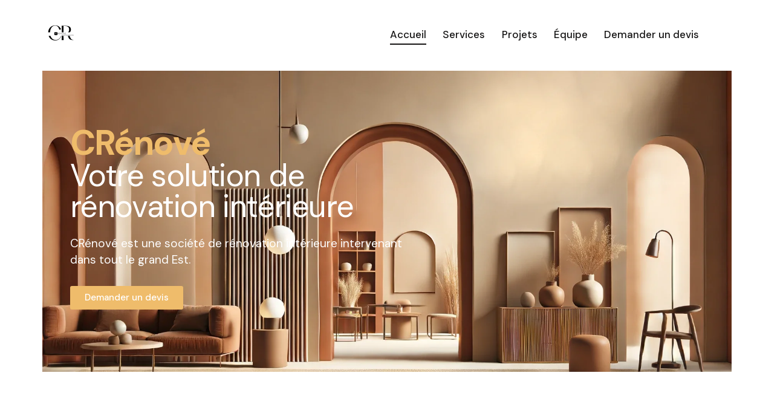

--- FILE ---
content_type: text/html; charset=UTF-8
request_url: https://crenove.fr/
body_size: 25636
content:
<!DOCTYPE html>
<html lang="fr-FR" class="no-js scheme_light">

<head>
				<meta charset="UTF-8">
					<meta name="viewport" content="width=device-width, initial-scale=1">
		<meta name="format-detection" content="telephone=no">
		<link rel="profile" href="//gmpg.org/xfn/11">
		<meta name='robots' content='index, follow, max-image-preview:large, max-snippet:-1, max-video-preview:-1' />

	<!-- This site is optimized with the Yoast SEO plugin v26.8 - https://yoast.com/product/yoast-seo-wordpress/ -->
	<title>CRénové votre solution de rénovation intérieure - Emballez CRénové</title>
	<meta name="description" content="Chez CRénové, nous transformons vos espaces avec des solutions de rénovation intérieure complètes et personnalisées. De la conception à la réalisation, notre équipe d&#039;experts assure des travaux de haute qualité, alliant esthétisme et fonctionnalité pour répondre à toutes vos attentes." />
	<link rel="canonical" href="https://crenove.fr/" />
	<meta property="og:locale" content="fr_FR" />
	<meta property="og:type" content="website" />
	<meta property="og:title" content="CRénové votre solution de rénovation intérieure - Emballez CRénové" />
	<meta property="og:description" content="Chez CRénové, nous transformons vos espaces avec des solutions de rénovation intérieure complètes et personnalisées. De la conception à la réalisation, notre équipe d&#039;experts assure des travaux de haute qualité, alliant esthétisme et fonctionnalité pour répondre à toutes vos attentes." />
	<meta property="og:url" content="https://crenove.fr/" />
	<meta property="og:site_name" content="CRénové" />
	<meta property="article:publisher" content="https://www.facebook.com/profile.php?id=100084366181729" />
	<meta property="article:modified_time" content="2024-10-01T20:54:21+00:00" />
	<meta property="og:image" content="https://crenove.fr/wp-content/uploads/2024/06/equipe-crenove.webp" />
	<meta name="twitter:card" content="summary_large_image" />
	<script type="application/ld+json" class="yoast-schema-graph">{"@context":"https://schema.org","@graph":[{"@type":"WebPage","@id":"https://crenove.fr/","url":"https://crenove.fr/","name":"CRénové votre solution de rénovation intérieure - Emballez CRénové","isPartOf":{"@id":"https://crenove.fr/#website"},"about":{"@id":"https://crenove.fr/#organization"},"primaryImageOfPage":{"@id":"https://crenove.fr/#primaryimage"},"image":{"@id":"https://crenove.fr/#primaryimage"},"thumbnailUrl":"https://crenove.fr/wp-content/uploads/2024/06/equipe-crenove.webp","datePublished":"2023-08-23T10:00:08+00:00","dateModified":"2024-10-01T20:54:21+00:00","description":"Chez CRénové, nous transformons vos espaces avec des solutions de rénovation intérieure complètes et personnalisées. De la conception à la réalisation, notre équipe d'experts assure des travaux de haute qualité, alliant esthétisme et fonctionnalité pour répondre à toutes vos attentes.","breadcrumb":{"@id":"https://crenove.fr/#breadcrumb"},"inLanguage":"fr-FR","potentialAction":[{"@type":"ReadAction","target":["https://crenove.fr/"]}]},{"@type":"ImageObject","inLanguage":"fr-FR","@id":"https://crenove.fr/#primaryimage","url":"https://crenove.fr/wp-content/uploads/2024/06/equipe-crenove.webp","contentUrl":"https://crenove.fr/wp-content/uploads/2024/06/equipe-crenove.webp","width":1080,"height":1010,"caption":"équipe crénové"},{"@type":"BreadcrumbList","@id":"https://crenove.fr/#breadcrumb","itemListElement":[{"@type":"ListItem","position":1,"name":"Accueil"}]},{"@type":"WebSite","@id":"https://crenove.fr/#website","url":"https://crenove.fr/","name":"CRénové","description":"","publisher":{"@id":"https://crenove.fr/#organization"},"potentialAction":[{"@type":"SearchAction","target":{"@type":"EntryPoint","urlTemplate":"https://crenove.fr/?s={search_term_string}"},"query-input":{"@type":"PropertyValueSpecification","valueRequired":true,"valueName":"search_term_string"}}],"inLanguage":"fr-FR"},{"@type":"Organization","@id":"https://crenove.fr/#organization","name":"Crénové","url":"https://crenove.fr/","logo":{"@type":"ImageObject","inLanguage":"fr-FR","@id":"https://crenove.fr/#/schema/logo/image/","url":"","contentUrl":"","caption":"Crénové"},"image":{"@id":"https://crenove.fr/#/schema/logo/image/"},"sameAs":["https://www.facebook.com/profile.php?id=100084366181729","https://www.instagram.com/c_renove_/"]}]}</script>
	<!-- / Yoast SEO plugin. -->


<link rel='dns-prefetch' href='//fonts.googleapis.com' />
<link rel="alternate" type="application/rss+xml" title="CRénové &raquo; Flux" href="https://crenove.fr/feed/" />
<link rel="alternate" title="oEmbed (JSON)" type="application/json+oembed" href="https://crenove.fr/wp-json/oembed/1.0/embed?url=https%3A%2F%2Fcrenove.fr%2F" />
<link rel="alternate" title="oEmbed (XML)" type="text/xml+oembed" href="https://crenove.fr/wp-json/oembed/1.0/embed?url=https%3A%2F%2Fcrenove.fr%2F&#038;format=xml" />
			<meta property="og:type" content="website" />
			<meta property="og:site_name" content="CRénové" />
			<meta property="og:description" content="" />
			<style id='wp-img-auto-sizes-contain-inline-css' type='text/css'>
img:is([sizes=auto i],[sizes^="auto," i]){contain-intrinsic-size:3000px 1500px}
/*# sourceURL=wp-img-auto-sizes-contain-inline-css */
</style>
<link property="stylesheet" rel='stylesheet' id='trx_addons-icons-css' href='https://crenove.fr/wp-content/plugins/trx_addons/css/font-icons/css/trx_addons_icons.css' type='text/css' media='all' />
<link property="stylesheet" rel='stylesheet' id='qw_extensions-icons-css' href='https://crenove.fr/wp-content/plugins/trx_addons/addons/qw-extension/css/font-icons/css/qw_extension_icons.css' type='text/css' media='all' />
<link property="stylesheet" rel='stylesheet' id='prorange-font-google_fonts-css' href='https://fonts.googleapis.com/css2?family=DM+Sans:ital,wght@0,400;0,500;0,700;1,400;1,500;1,700&#038;subset=latin,latin-ext&#038;display=swap' type='text/css' media='all' />
<link property="stylesheet" rel='stylesheet' id='prorange-fontello-css' href='https://crenove.fr/wp-content/themes/prorange/skins/default/css/font-icons/css/fontello.css' type='text/css' media='all' />
<style id='classic-theme-styles-inline-css' type='text/css'>
/*! This file is auto-generated */
.wp-block-button__link{color:#fff;background-color:#32373c;border-radius:9999px;box-shadow:none;text-decoration:none;padding:calc(.667em + 2px) calc(1.333em + 2px);font-size:1.125em}.wp-block-file__button{background:#32373c;color:#fff;text-decoration:none}
/*# sourceURL=/wp-includes/css/classic-themes.min.css */
</style>
<style id='cost-calculator-builder-calculator-selector-style-inline-css' type='text/css'>
/*!***************************************************************************************************************************************************************************************************************************************!*\
  !*** css ./node_modules/css-loader/dist/cjs.js??ruleSet[1].rules[4].use[1]!./node_modules/postcss-loader/dist/cjs.js??ruleSet[1].rules[4].use[2]!./node_modules/sass-loader/dist/cjs.js??ruleSet[1].rules[4].use[3]!./src/style.scss ***!
  \***************************************************************************************************************************************************************************************************************************************/
.ccb-gutenberg-block {
  padding: 20px;
  border: 1px solid black;
}
.ccb-gutenberg-block__header {
  display: flex;
  align-items: center;
  margin-bottom: 20px;
}
.ccb-gutenberg-block__icon {
  margin-right: 20px;
}

/*# sourceMappingURL=style-index.css.map*/
/*# sourceURL=https://crenove.fr/wp-content/plugins/cost-calculator-builder/includes/gutenberg-block/build/style-index.css */
</style>
<style id='global-styles-inline-css' type='text/css'>
:root{--wp--preset--aspect-ratio--square: 1;--wp--preset--aspect-ratio--4-3: 4/3;--wp--preset--aspect-ratio--3-4: 3/4;--wp--preset--aspect-ratio--3-2: 3/2;--wp--preset--aspect-ratio--2-3: 2/3;--wp--preset--aspect-ratio--16-9: 16/9;--wp--preset--aspect-ratio--9-16: 9/16;--wp--preset--color--black: #000000;--wp--preset--color--cyan-bluish-gray: #abb8c3;--wp--preset--color--white: #ffffff;--wp--preset--color--pale-pink: #f78da7;--wp--preset--color--vivid-red: #cf2e2e;--wp--preset--color--luminous-vivid-orange: #ff6900;--wp--preset--color--luminous-vivid-amber: #fcb900;--wp--preset--color--light-green-cyan: #7bdcb5;--wp--preset--color--vivid-green-cyan: #00d084;--wp--preset--color--pale-cyan-blue: #8ed1fc;--wp--preset--color--vivid-cyan-blue: #0693e3;--wp--preset--color--vivid-purple: #9b51e0;--wp--preset--color--bg-color: #F1F0EC;--wp--preset--color--bd-color: #D7D8D9;--wp--preset--color--text-dark: #171616;--wp--preset--color--text-light: #B1B1B1;--wp--preset--color--text-link: #6f7075;--wp--preset--color--text-hover: #303035;--wp--preset--color--text-link-2: #6f7075;--wp--preset--color--text-hover-2: #303035;--wp--preset--color--text-link-3: #6f7075;--wp--preset--color--text-hover-3: #303035;--wp--preset--gradient--vivid-cyan-blue-to-vivid-purple: linear-gradient(135deg,rgb(6,147,227) 0%,rgb(155,81,224) 100%);--wp--preset--gradient--light-green-cyan-to-vivid-green-cyan: linear-gradient(135deg,rgb(122,220,180) 0%,rgb(0,208,130) 100%);--wp--preset--gradient--luminous-vivid-amber-to-luminous-vivid-orange: linear-gradient(135deg,rgb(252,185,0) 0%,rgb(255,105,0) 100%);--wp--preset--gradient--luminous-vivid-orange-to-vivid-red: linear-gradient(135deg,rgb(255,105,0) 0%,rgb(207,46,46) 100%);--wp--preset--gradient--very-light-gray-to-cyan-bluish-gray: linear-gradient(135deg,rgb(238,238,238) 0%,rgb(169,184,195) 100%);--wp--preset--gradient--cool-to-warm-spectrum: linear-gradient(135deg,rgb(74,234,220) 0%,rgb(151,120,209) 20%,rgb(207,42,186) 40%,rgb(238,44,130) 60%,rgb(251,105,98) 80%,rgb(254,248,76) 100%);--wp--preset--gradient--blush-light-purple: linear-gradient(135deg,rgb(255,206,236) 0%,rgb(152,150,240) 100%);--wp--preset--gradient--blush-bordeaux: linear-gradient(135deg,rgb(254,205,165) 0%,rgb(254,45,45) 50%,rgb(107,0,62) 100%);--wp--preset--gradient--luminous-dusk: linear-gradient(135deg,rgb(255,203,112) 0%,rgb(199,81,192) 50%,rgb(65,88,208) 100%);--wp--preset--gradient--pale-ocean: linear-gradient(135deg,rgb(255,245,203) 0%,rgb(182,227,212) 50%,rgb(51,167,181) 100%);--wp--preset--gradient--electric-grass: linear-gradient(135deg,rgb(202,248,128) 0%,rgb(113,206,126) 100%);--wp--preset--gradient--midnight: linear-gradient(135deg,rgb(2,3,129) 0%,rgb(40,116,252) 100%);--wp--preset--font-size--small: 13px;--wp--preset--font-size--medium: 20px;--wp--preset--font-size--large: 36px;--wp--preset--font-size--x-large: 42px;--wp--preset--spacing--20: 0.44rem;--wp--preset--spacing--30: 0.67rem;--wp--preset--spacing--40: 1rem;--wp--preset--spacing--50: 1.5rem;--wp--preset--spacing--60: 2.25rem;--wp--preset--spacing--70: 3.38rem;--wp--preset--spacing--80: 5.06rem;--wp--preset--shadow--natural: 6px 6px 9px rgba(0, 0, 0, 0.2);--wp--preset--shadow--deep: 12px 12px 50px rgba(0, 0, 0, 0.4);--wp--preset--shadow--sharp: 6px 6px 0px rgba(0, 0, 0, 0.2);--wp--preset--shadow--outlined: 6px 6px 0px -3px rgb(255, 255, 255), 6px 6px rgb(0, 0, 0);--wp--preset--shadow--crisp: 6px 6px 0px rgb(0, 0, 0);}:where(.is-layout-flex){gap: 0.5em;}:where(.is-layout-grid){gap: 0.5em;}body .is-layout-flex{display: flex;}.is-layout-flex{flex-wrap: wrap;align-items: center;}.is-layout-flex > :is(*, div){margin: 0;}body .is-layout-grid{display: grid;}.is-layout-grid > :is(*, div){margin: 0;}:where(.wp-block-columns.is-layout-flex){gap: 2em;}:where(.wp-block-columns.is-layout-grid){gap: 2em;}:where(.wp-block-post-template.is-layout-flex){gap: 1.25em;}:where(.wp-block-post-template.is-layout-grid){gap: 1.25em;}.has-black-color{color: var(--wp--preset--color--black) !important;}.has-cyan-bluish-gray-color{color: var(--wp--preset--color--cyan-bluish-gray) !important;}.has-white-color{color: var(--wp--preset--color--white) !important;}.has-pale-pink-color{color: var(--wp--preset--color--pale-pink) !important;}.has-vivid-red-color{color: var(--wp--preset--color--vivid-red) !important;}.has-luminous-vivid-orange-color{color: var(--wp--preset--color--luminous-vivid-orange) !important;}.has-luminous-vivid-amber-color{color: var(--wp--preset--color--luminous-vivid-amber) !important;}.has-light-green-cyan-color{color: var(--wp--preset--color--light-green-cyan) !important;}.has-vivid-green-cyan-color{color: var(--wp--preset--color--vivid-green-cyan) !important;}.has-pale-cyan-blue-color{color: var(--wp--preset--color--pale-cyan-blue) !important;}.has-vivid-cyan-blue-color{color: var(--wp--preset--color--vivid-cyan-blue) !important;}.has-vivid-purple-color{color: var(--wp--preset--color--vivid-purple) !important;}.has-black-background-color{background-color: var(--wp--preset--color--black) !important;}.has-cyan-bluish-gray-background-color{background-color: var(--wp--preset--color--cyan-bluish-gray) !important;}.has-white-background-color{background-color: var(--wp--preset--color--white) !important;}.has-pale-pink-background-color{background-color: var(--wp--preset--color--pale-pink) !important;}.has-vivid-red-background-color{background-color: var(--wp--preset--color--vivid-red) !important;}.has-luminous-vivid-orange-background-color{background-color: var(--wp--preset--color--luminous-vivid-orange) !important;}.has-luminous-vivid-amber-background-color{background-color: var(--wp--preset--color--luminous-vivid-amber) !important;}.has-light-green-cyan-background-color{background-color: var(--wp--preset--color--light-green-cyan) !important;}.has-vivid-green-cyan-background-color{background-color: var(--wp--preset--color--vivid-green-cyan) !important;}.has-pale-cyan-blue-background-color{background-color: var(--wp--preset--color--pale-cyan-blue) !important;}.has-vivid-cyan-blue-background-color{background-color: var(--wp--preset--color--vivid-cyan-blue) !important;}.has-vivid-purple-background-color{background-color: var(--wp--preset--color--vivid-purple) !important;}.has-black-border-color{border-color: var(--wp--preset--color--black) !important;}.has-cyan-bluish-gray-border-color{border-color: var(--wp--preset--color--cyan-bluish-gray) !important;}.has-white-border-color{border-color: var(--wp--preset--color--white) !important;}.has-pale-pink-border-color{border-color: var(--wp--preset--color--pale-pink) !important;}.has-vivid-red-border-color{border-color: var(--wp--preset--color--vivid-red) !important;}.has-luminous-vivid-orange-border-color{border-color: var(--wp--preset--color--luminous-vivid-orange) !important;}.has-luminous-vivid-amber-border-color{border-color: var(--wp--preset--color--luminous-vivid-amber) !important;}.has-light-green-cyan-border-color{border-color: var(--wp--preset--color--light-green-cyan) !important;}.has-vivid-green-cyan-border-color{border-color: var(--wp--preset--color--vivid-green-cyan) !important;}.has-pale-cyan-blue-border-color{border-color: var(--wp--preset--color--pale-cyan-blue) !important;}.has-vivid-cyan-blue-border-color{border-color: var(--wp--preset--color--vivid-cyan-blue) !important;}.has-vivid-purple-border-color{border-color: var(--wp--preset--color--vivid-purple) !important;}.has-vivid-cyan-blue-to-vivid-purple-gradient-background{background: var(--wp--preset--gradient--vivid-cyan-blue-to-vivid-purple) !important;}.has-light-green-cyan-to-vivid-green-cyan-gradient-background{background: var(--wp--preset--gradient--light-green-cyan-to-vivid-green-cyan) !important;}.has-luminous-vivid-amber-to-luminous-vivid-orange-gradient-background{background: var(--wp--preset--gradient--luminous-vivid-amber-to-luminous-vivid-orange) !important;}.has-luminous-vivid-orange-to-vivid-red-gradient-background{background: var(--wp--preset--gradient--luminous-vivid-orange-to-vivid-red) !important;}.has-very-light-gray-to-cyan-bluish-gray-gradient-background{background: var(--wp--preset--gradient--very-light-gray-to-cyan-bluish-gray) !important;}.has-cool-to-warm-spectrum-gradient-background{background: var(--wp--preset--gradient--cool-to-warm-spectrum) !important;}.has-blush-light-purple-gradient-background{background: var(--wp--preset--gradient--blush-light-purple) !important;}.has-blush-bordeaux-gradient-background{background: var(--wp--preset--gradient--blush-bordeaux) !important;}.has-luminous-dusk-gradient-background{background: var(--wp--preset--gradient--luminous-dusk) !important;}.has-pale-ocean-gradient-background{background: var(--wp--preset--gradient--pale-ocean) !important;}.has-electric-grass-gradient-background{background: var(--wp--preset--gradient--electric-grass) !important;}.has-midnight-gradient-background{background: var(--wp--preset--gradient--midnight) !important;}.has-small-font-size{font-size: var(--wp--preset--font-size--small) !important;}.has-medium-font-size{font-size: var(--wp--preset--font-size--medium) !important;}.has-large-font-size{font-size: var(--wp--preset--font-size--large) !important;}.has-x-large-font-size{font-size: var(--wp--preset--font-size--x-large) !important;}
:where(.wp-block-post-template.is-layout-flex){gap: 1.25em;}:where(.wp-block-post-template.is-layout-grid){gap: 1.25em;}
:where(.wp-block-term-template.is-layout-flex){gap: 1.25em;}:where(.wp-block-term-template.is-layout-grid){gap: 1.25em;}
:where(.wp-block-columns.is-layout-flex){gap: 2em;}:where(.wp-block-columns.is-layout-grid){gap: 2em;}
:root :where(.wp-block-pullquote){font-size: 1.5em;line-height: 1.6;}
/*# sourceURL=global-styles-inline-css */
</style>
<link property="stylesheet" rel='stylesheet' id='magnific-popup-css' href='https://crenove.fr/wp-content/plugins/trx_addons/js/magnific/magnific-popup.min.css' type='text/css' media='all' />
<link property="stylesheet" rel='stylesheet' id='trx_addons-css' href='https://crenove.fr/wp-content/plugins/trx_addons/css/__styles.css' type='text/css' media='all' />
<link property="stylesheet" rel='stylesheet' id='trx_addons-cpt_portfolio-css' href='https://crenove.fr/wp-content/plugins/trx_addons/components/cpt/portfolio/portfolio.css' type='text/css' media='all' />
<link property="stylesheet" rel='stylesheet' id='trx_addons_qw_extension-portfolio-css' href='https://crenove.fr/wp-content/plugins/trx_addons/addons/qw-extension/css/qw_extension_portfolio.css' type='text/css' media='all' />
<link property="stylesheet" rel='stylesheet' id='trx_addons_qw_extension-portfolio-responsive-css' href='https://crenove.fr/wp-content/plugins/trx_addons/addons/qw-extension/css/qw_extension_portfolio.responsive.css' type='text/css' media='all' />
<link property="stylesheet" rel='stylesheet' id='trx_addons-cpt_portfolio-responsive-css' href='https://crenove.fr/wp-content/plugins/trx_addons/components/cpt/portfolio/portfolio.responsive.css' type='text/css' media='(max-width:1279px)' />
<link property="stylesheet" rel='stylesheet' id='trx_addons-sc_content-css' href='https://crenove.fr/wp-content/plugins/trx_addons/components/shortcodes/content/content.css' type='text/css' media='all' />
<link property="stylesheet" rel='stylesheet' id='trx_addons-sc_content-responsive-css' href='https://crenove.fr/wp-content/plugins/trx_addons/components/shortcodes/content/content.responsive.css' type='text/css' media='(max-width:1439px)' />
<link property="stylesheet" rel='stylesheet' id='trx_addons-animations-css' href='https://crenove.fr/wp-content/plugins/trx_addons/css/trx_addons.animations.css' type='text/css' media='all' />
<link property="stylesheet" rel='stylesheet' id='trx_addons-mouse-helper-css' href='https://crenove.fr/wp-content/plugins/trx_addons/addons/mouse-helper/mouse-helper.css' type='text/css' media='all' />
<link property="stylesheet" rel='stylesheet' id='trx_addons-cpt_services-css' href='https://crenove.fr/wp-content/plugins/trx_addons/components/cpt/services/services.css' type='text/css' media='all' />
<link property="stylesheet" rel='stylesheet' id='trx_addons-sc_icons-css' href='https://crenove.fr/wp-content/plugins/trx_addons/components/shortcodes/icons/icons.css' type='text/css' media='all' />
<link property="stylesheet" rel='stylesheet' id='elementor-icons-css' href='https://crenove.fr/wp-content/plugins/elementor/assets/lib/eicons/css/elementor-icons.min.css?ver=5.46.0' type='text/css' media='all' />
<link property="stylesheet" rel='stylesheet' id='elementor-frontend-css' href='https://crenove.fr/wp-content/uploads/elementor/css/custom-frontend.min.css?ver=1769355283' type='text/css' media='all' />
<style id='elementor-frontend-inline-css' type='text/css'>
.elementor-kit-15{--e-global-color-primary:#6EC1E4;--e-global-color-secondary:#54595F;--e-global-color-text:#7A7A7A;--e-global-color-accent:#61CE70;--e-global-color-61c01e98:#4054B2;--e-global-color-69bf31ed:#23A455;--e-global-color-7a1ccbe5:#000;--e-global-color-13ed1179:#FFF;--e-global-typography-primary-font-family:"Roboto";--e-global-typography-primary-font-weight:600;--e-global-typography-secondary-font-family:"Roboto Slab";--e-global-typography-secondary-font-weight:400;--e-global-typography-text-font-family:"Roboto";--e-global-typography-text-font-weight:400;--e-global-typography-accent-font-family:"Roboto";--e-global-typography-accent-font-weight:500;}.elementor-section.elementor-section-boxed > .elementor-container{max-width:1320px;}.e-con{--container-max-width:1320px;}.elementor-widget:not(:last-child){margin-block-end:0px;}.elementor-element{--widgets-spacing:0px 0px;--widgets-spacing-row:0px;--widgets-spacing-column:0px;}{}.sc_layouts_title_caption{display:var(--page-title-display);}@media(max-width:1279px){.elementor-section.elementor-section-boxed > .elementor-container{max-width:1024px;}.e-con{--container-max-width:1024px;}}@media(max-width:767px){.elementor-section.elementor-section-boxed > .elementor-container{max-width:767px;}.e-con{--container-max-width:767px;}}
.elementor-25393 .elementor-element.elementor-element-dd0ec2e .trx_addons_bg_text{z-index:0;}.elementor-25393 .elementor-element.elementor-element-dd0ec2e .trx_addons_bg_text.trx_addons_marquee_wrap:not(.trx_addons_marquee_reverse) .trx_addons_marquee_element{padding-right:50px;}.elementor-25393 .elementor-element.elementor-element-dd0ec2e .trx_addons_bg_text.trx_addons_marquee_wrap.trx_addons_marquee_reverse .trx_addons_marquee_element{padding-left:50px;}.elementor-25393 .elementor-element.elementor-element-dd0ec2e{padding:0px 70px 0px 70px;}.elementor-25393 .elementor-element.elementor-element-8355f3b:not(.elementor-motion-effects-element-type-background), .elementor-25393 .elementor-element.elementor-element-8355f3b > .elementor-motion-effects-container > .elementor-motion-effects-layer{background-image:url("https://crenove.fr/wp-content/uploads/2024/06/crenove-header-salon.webp");background-position:center center;background-repeat:no-repeat;background-size:cover;}.elementor-25393 .elementor-element.elementor-element-8355f3b > .elementor-background-overlay{background-color:#000000;opacity:0.3;transition:background 0.3s, border-radius 0.3s, opacity 0.3s;}.elementor-25393 .elementor-element.elementor-element-8355f3b .trx_addons_bg_text{z-index:0;}.elementor-25393 .elementor-element.elementor-element-8355f3b .trx_addons_bg_text.trx_addons_marquee_wrap:not(.trx_addons_marquee_reverse) .trx_addons_marquee_element{padding-right:50px;}.elementor-25393 .elementor-element.elementor-element-8355f3b .trx_addons_bg_text.trx_addons_marquee_wrap.trx_addons_marquee_reverse .trx_addons_marquee_element{padding-left:50px;}.elementor-25393 .elementor-element.elementor-element-8355f3b{transition:background 0.3s, border 0.3s, border-radius 0.3s, box-shadow 0.3s;}.elementor-25393 .elementor-element.elementor-element-075ec96 > .elementor-element-populated.elementor-column-wrap{padding:8% 4% 9% 4%;}.elementor-25393 .elementor-element.elementor-element-075ec96 > .elementor-element-populated.elementor-widget-wrap{padding:8% 4% 9% 4%;}.elementor-25393 .elementor-element.elementor-element-465d237 .elementor-heading-title{color:#EFBC6B;}.elementor-25393 .elementor-element.elementor-element-242fc2f > .elementor-widget-container{padding:0px 0px 0px 0px;}.elementor-25393 .elementor-element.elementor-element-242fc2f .elementor-heading-title{font-size:4vw;font-weight:normal;color:#FFFFFF;}.elementor-25393 .elementor-element.elementor-element-b2b7d1c{--spacer-size:22px;}.elementor-25393 .elementor-element.elementor-element-d726b8e{width:var( --container-widget-width, 580px );max-width:580px;--container-widget-width:580px;--container-widget-flex-grow:0;font-size:19px;color:#FFFFFF;}.elementor-25393 .elementor-element.elementor-element-0eb5ccf{--spacer-size:30px;}.elementor-25393 .elementor-element.elementor-element-e33ece3 .elementor-button{background-color:#EFBC6B;font-weight:500;fill:#FFFFFF;color:#FFFFFF;}.elementor-25393 .elementor-element.elementor-element-e33ece3 .elementor-button:hover, .elementor-25393 .elementor-element.elementor-element-e33ece3 .elementor-button:focus{background-color:#BE9656;color:#000000;}.elementor-25393 .elementor-element.elementor-element-e33ece3 .elementor-button:hover svg, .elementor-25393 .elementor-element.elementor-element-e33ece3 .elementor-button:focus svg{fill:#000000;}.elementor-25393 .elementor-element.elementor-element-fff0d19 .trx_addons_bg_text{z-index:0;}.elementor-25393 .elementor-element.elementor-element-fff0d19 .trx_addons_bg_text.trx_addons_marquee_wrap:not(.trx_addons_marquee_reverse) .trx_addons_marquee_element{padding-right:50px;}.elementor-25393 .elementor-element.elementor-element-fff0d19 .trx_addons_bg_text.trx_addons_marquee_wrap.trx_addons_marquee_reverse .trx_addons_marquee_element{padding-left:50px;}.elementor-25393 .elementor-element.elementor-element-fff0d19{padding:100px 0px 100px 0px;}.elementor-25393 .elementor-element.elementor-element-87c8866 .trx_addons_bg_text{z-index:0;}.elementor-25393 .elementor-element.elementor-element-87c8866 .trx_addons_bg_text.trx_addons_marquee_wrap:not(.trx_addons_marquee_reverse) .trx_addons_marquee_element{padding-right:50px;}.elementor-25393 .elementor-element.elementor-element-87c8866 .trx_addons_bg_text.trx_addons_marquee_wrap.trx_addons_marquee_reverse .trx_addons_marquee_element{padding-left:50px;}.elementor-25393 .elementor-element.elementor-element-06fcc96 .sc_item_title_text{-webkit-text-stroke-width:0px;}.elementor-25393 .elementor-element.elementor-element-06fcc96 .sc_item_title_text2{-webkit-text-stroke-width:0px;}.elementor-25393 .elementor-element.elementor-element-425dd51 > .elementor-widget-container{padding:50px 0px 50px 0px;}.elementor-25393 .elementor-element.elementor-element-425dd51 .sc_item_title_text{-webkit-text-stroke-width:0px;}.elementor-25393 .elementor-element.elementor-element-425dd51 .sc_item_title_text2{-webkit-text-stroke-width:0px;}.elementor-25393 .elementor-element.elementor-element-7694224 .elementor-button:hover, .elementor-25393 .elementor-element.elementor-element-7694224 .elementor-button:focus{background-color:#54595F;}.elementor-25393 .elementor-element.elementor-element-7694224 .elementor-button{font-weight:500;}.elementor-25393 .elementor-element.elementor-element-16c0db8 .trx_addons_bg_text{z-index:0;}.elementor-25393 .elementor-element.elementor-element-16c0db8 .trx_addons_bg_text.trx_addons_marquee_wrap:not(.trx_addons_marquee_reverse) .trx_addons_marquee_element{padding-right:50px;}.elementor-25393 .elementor-element.elementor-element-16c0db8 .trx_addons_bg_text.trx_addons_marquee_wrap.trx_addons_marquee_reverse .trx_addons_marquee_element{padding-left:50px;}.elementor-25393 .elementor-element.elementor-element-16c0db8{padding:0px 0px 0px 0px;}.elementor-25393 .elementor-element.elementor-element-3f774f2 .trx_addons_bg_text{z-index:0;}.elementor-25393 .elementor-element.elementor-element-3f774f2 .trx_addons_bg_text.trx_addons_marquee_wrap:not(.trx_addons_marquee_reverse) .trx_addons_marquee_element{padding-right:50px;}.elementor-25393 .elementor-element.elementor-element-3f774f2 .trx_addons_bg_text.trx_addons_marquee_wrap.trx_addons_marquee_reverse .trx_addons_marquee_element{padding-left:50px;}.elementor-25393 .elementor-element.elementor-element-9697920{text-align:start;}.elementor-25393 .elementor-element.elementor-element-dd30d5a > .elementor-element-populated{margin:0% 0% 0% 14%;--e-column-margin-right:0%;--e-column-margin-left:14%;}.elementor-25393 .elementor-element.elementor-element-dd30d5a > .elementor-element-populated.elementor-column-wrap{padding:50px 0px 0px 0px;}.elementor-25393 .elementor-element.elementor-element-dd30d5a > .elementor-element-populated.elementor-widget-wrap{padding:50px 0px 0px 0px;}.elementor-25393 .elementor-element.elementor-element-019213c > .elementor-widget-container{padding:0px 0px 20px 0px;}.elementor-25393 .elementor-element.elementor-element-019213c .elementor-heading-title{color:#000000;}.elementor-25393 .elementor-element.elementor-element-c176c33{width:var( --container-widget-width, 580px );max-width:580px;--container-widget-width:580px;--container-widget-flex-grow:0;font-size:19px;color:#000000;}.elementor-25393 .elementor-element.elementor-element-c176c33 > .elementor-widget-container{padding:0px 0px 30px 0px;}.elementor-25393 .elementor-element.elementor-element-d008050 .elementor-button{background-color:#EFBC6B;font-weight:500;fill:#FFFFFF;color:#FFFFFF;}.elementor-25393 .elementor-element.elementor-element-d008050 .elementor-button:hover, .elementor-25393 .elementor-element.elementor-element-d008050 .elementor-button:focus{background-color:#BE9656;color:#000000;}.elementor-25393 .elementor-element.elementor-element-d008050 .elementor-button:hover svg, .elementor-25393 .elementor-element.elementor-element-d008050 .elementor-button:focus svg{fill:#000000;}.elementor-25393 .elementor-element.elementor-element-9b2016f .trx_addons_bg_text{z-index:0;}.elementor-25393 .elementor-element.elementor-element-9b2016f .trx_addons_bg_text.trx_addons_marquee_wrap:not(.trx_addons_marquee_reverse) .trx_addons_marquee_element{padding-right:50px;}.elementor-25393 .elementor-element.elementor-element-9b2016f .trx_addons_bg_text.trx_addons_marquee_wrap.trx_addons_marquee_reverse .trx_addons_marquee_element{padding-left:50px;}.elementor-25393 .elementor-element.elementor-element-9b2016f{padding:100px 0px 100px 0px;}.elementor-25393 .elementor-element.elementor-element-cd8682d > .elementor-widget-container{padding:0% 0% 5% 0%;}.elementor-25393 .elementor-element.elementor-element-cd8682d .sc_item_title_text{-webkit-text-stroke-width:0px;}.elementor-25393 .elementor-element.elementor-element-cd8682d .sc_item_title_text2{-webkit-text-stroke-width:0px;}.elementor-25393 .elementor-element.elementor-element-4919b42 > .elementor-widget-container{padding:0px 0px 20px 0px;}.elementor-25393 .elementor-element.elementor-element-9fbe1f4:not(.elementor-motion-effects-element-type-background), .elementor-25393 .elementor-element.elementor-element-9fbe1f4 > .elementor-motion-effects-container > .elementor-motion-effects-layer{background-color:#F1F0EC;}.elementor-25393 .elementor-element.elementor-element-9fbe1f4{overflow:hidden;transition:background 0.3s, border 0.3s, border-radius 0.3s, box-shadow 0.3s;padding:100px 0px 50px 0px;}.elementor-25393 .elementor-element.elementor-element-9fbe1f4 .trx_addons_bg_text{z-index:0;}.elementor-25393 .elementor-element.elementor-element-9fbe1f4 .trx_addons_bg_text.trx_addons_marquee_wrap:not(.trx_addons_marquee_reverse) .trx_addons_marquee_element{padding-right:50px;}.elementor-25393 .elementor-element.elementor-element-9fbe1f4 .trx_addons_bg_text.trx_addons_marquee_wrap.trx_addons_marquee_reverse .trx_addons_marquee_element{padding-left:50px;}.elementor-25393 .elementor-element.elementor-element-9fbe1f4 > .elementor-background-overlay{transition:background 0.3s, border-radius 0.3s, opacity 0.3s;}.elementor-25393 .elementor-element.elementor-element-ff487a1 > .elementor-container > .elementor-column > .elementor-widget-wrap{align-content:flex-start;align-items:flex-start;}.elementor-25393 .elementor-element.elementor-element-ff487a1 .trx_addons_bg_text{z-index:0;}.elementor-25393 .elementor-element.elementor-element-ff487a1 .trx_addons_bg_text.trx_addons_marquee_wrap:not(.trx_addons_marquee_reverse) .trx_addons_marquee_element{padding-right:50px;}.elementor-25393 .elementor-element.elementor-element-ff487a1 .trx_addons_bg_text.trx_addons_marquee_wrap.trx_addons_marquee_reverse .trx_addons_marquee_element{padding-left:50px;}.elementor-25393 .elementor-element.elementor-element-ff487a1{padding:0px 0px 30px 0px;}.elementor-25393 .elementor-element.elementor-element-9c0c96d > .elementor-element-populated.elementor-column-wrap{padding:0px 0px 0px 0px;}.elementor-25393 .elementor-element.elementor-element-9c0c96d > .elementor-element-populated.elementor-widget-wrap{padding:0px 0px 0px 0px;}.elementor-25393 .elementor-element.elementor-element-af0d498 > .elementor-widget-container{padding:0% 0% 5% 0%;}.elementor-25393 .elementor-element.elementor-element-af0d498 .sc_item_title_text{-webkit-text-stroke-width:0px;}.elementor-25393 .elementor-element.elementor-element-af0d498 .sc_item_title_text2{-webkit-text-stroke-width:0px;}.elementor-25393 .elementor-element.elementor-element-9779ec7 > .elementor-widget-container{padding:0px 0px 50px 0px;}.elementor-25393 .elementor-element.elementor-element-9779ec7 .sc_item_title_text{-webkit-text-stroke-width:0px;}.elementor-25393 .elementor-element.elementor-element-9779ec7 .sc_item_title_text2{-webkit-text-stroke-width:0px;}.elementor-25393 .elementor-element.elementor-element-14164e4 .elementor-button:hover, .elementor-25393 .elementor-element.elementor-element-14164e4 .elementor-button:focus{background-color:#54595F;}.elementor-25393 .elementor-element.elementor-element-14164e4 .elementor-button{font-weight:500;}.elementor-25393 .elementor-element.elementor-element-828b087:not(.elementor-motion-effects-element-type-background), .elementor-25393 .elementor-element.elementor-element-828b087 > .elementor-motion-effects-container > .elementor-motion-effects-layer{background-color:#F1F0EC;}.elementor-25393 .elementor-element.elementor-element-828b087 .trx_addons_bg_text{z-index:0;}.elementor-25393 .elementor-element.elementor-element-828b087 .trx_addons_bg_text.trx_addons_marquee_wrap:not(.trx_addons_marquee_reverse) .trx_addons_marquee_element{padding-right:50px;}.elementor-25393 .elementor-element.elementor-element-828b087 .trx_addons_bg_text.trx_addons_marquee_wrap.trx_addons_marquee_reverse .trx_addons_marquee_element{padding-left:50px;}.elementor-25393 .elementor-element.elementor-element-828b087{transition:background 0.3s, border 0.3s, border-radius 0.3s, box-shadow 0.3s;padding:50px 0px 100px 0px;}.elementor-25393 .elementor-element.elementor-element-828b087 > .elementor-background-overlay{transition:background 0.3s, border-radius 0.3s, opacity 0.3s;}.elementor-25393 .elementor-element.elementor-element-772d867 .sc_item_title_text{-webkit-text-stroke-width:0px;}.elementor-25393 .elementor-element.elementor-element-772d867 .sc_item_title_text2{-webkit-text-stroke-width:0px;}.elementor-25393 .elementor-element.elementor-element-c86fd97 .trx_addons_bg_text{z-index:0;}.elementor-25393 .elementor-element.elementor-element-c86fd97 .trx_addons_bg_text.trx_addons_marquee_wrap:not(.trx_addons_marquee_reverse) .trx_addons_marquee_element{padding-right:50px;}.elementor-25393 .elementor-element.elementor-element-c86fd97 .trx_addons_bg_text.trx_addons_marquee_wrap.trx_addons_marquee_reverse .trx_addons_marquee_element{padding-left:50px;}.elementor-25393 .elementor-element.elementor-element-c86fd97{padding:100px 0px 100px 0px;}.elementor-25393 .elementor-element.elementor-element-1b1ea95 > .elementor-widget-container{padding:0% 0% 5% 0%;}.elementor-25393 .elementor-element.elementor-element-1b1ea95 .sc_item_title_text{-webkit-text-stroke-width:0px;}.elementor-25393 .elementor-element.elementor-element-1b1ea95 .sc_item_title_text2{-webkit-text-stroke-width:0px;}.elementor-25393 .elementor-element.elementor-element-80a3b5c > .elementor-widget-container{padding:0px 0px 20px 0px;}.elementor-25393 .elementor-element.elementor-element-3cd57fc .elementor-button{background-color:#EFBC6B;font-weight:500;fill:#FFFFFF;color:#FFFFFF;}.elementor-25393 .elementor-element.elementor-element-3cd57fc .elementor-button:hover, .elementor-25393 .elementor-element.elementor-element-3cd57fc .elementor-button:focus{background-color:#BE9656;color:#000000;}.elementor-25393 .elementor-element.elementor-element-3cd57fc > .elementor-widget-container{padding:20px 0px 0px 0px;}.elementor-25393 .elementor-element.elementor-element-3cd57fc .elementor-button:hover svg, .elementor-25393 .elementor-element.elementor-element-3cd57fc .elementor-button:focus svg{fill:#000000;}@media(max-width:1279px){.elementor-25393 .elementor-element.elementor-element-dd0ec2e{padding:0px 30px 0px 30px;}.elementor-25393 .elementor-element.elementor-element-8355f3b:not(.elementor-motion-effects-element-type-background), .elementor-25393 .elementor-element.elementor-element-8355f3b > .elementor-motion-effects-container > .elementor-motion-effects-layer{background-position:center center;}.elementor-25393 .elementor-element.elementor-element-d726b8e{--container-widget-width:400px;--container-widget-flex-grow:0;width:var( --container-widget-width, 400px );max-width:400px;font-size:18px;}.elementor-25393 .elementor-element.elementor-element-0eb5ccf{--spacer-size:22px;}.elementor-25393 .elementor-element.elementor-element-6613e93 > .elementor-element-populated.elementor-column-wrap{padding:50px 0px 0px 0px;}.elementor-25393 .elementor-element.elementor-element-6613e93 > .elementor-element-populated.elementor-widget-wrap{padding:50px 0px 0px 0px;}.elementor-25393 .elementor-element.elementor-element-9697920 img{width:100%;}.elementor-25393 .elementor-element.elementor-element-dd30d5a > .elementor-element-populated{margin:0px 0px 0px 0px;--e-column-margin-right:0px;--e-column-margin-left:0px;}.elementor-25393 .elementor-element.elementor-element-dd30d5a > .elementor-element-populated.elementor-column-wrap{padding:0px 0px 0px 0px;}.elementor-25393 .elementor-element.elementor-element-dd30d5a > .elementor-element-populated.elementor-widget-wrap{padding:0px 0px 0px 0px;}.elementor-25393 .elementor-element.elementor-element-c176c33{--container-widget-width:400px;--container-widget-flex-grow:0;width:var( --container-widget-width, 400px );max-width:400px;font-size:18px;}}@media(max-width:767px){.elementor-25393 .elementor-element.elementor-element-dd0ec2e{padding:0% 5% 0% 5%;}.elementor-25393 .elementor-element.elementor-element-8355f3b:not(.elementor-motion-effects-element-type-background), .elementor-25393 .elementor-element.elementor-element-8355f3b > .elementor-motion-effects-container > .elementor-motion-effects-layer{background-position:top left;}.elementor-25393 .elementor-element.elementor-element-075ec96 > .elementor-element-populated.elementor-column-wrap{padding:40px 20px 40px 20px;}.elementor-25393 .elementor-element.elementor-element-075ec96 > .elementor-element-populated.elementor-widget-wrap{padding:40px 20px 40px 20px;}.elementor-25393 .elementor-element.elementor-element-242fc2f .elementor-heading-title{font-size:6vw;}.elementor-25393 .elementor-element.elementor-element-d726b8e{width:100%;max-width:100%;font-size:16px;line-height:1.5em;}.elementor-25393 .elementor-element.elementor-element-fff0d19{padding:100px 0px 50px 0px;}.elementor-25393 .elementor-element.elementor-element-16c0db8{padding:50px 0px 50px 0px;}.elementor-25393 .elementor-element.elementor-element-5f8f94f > .elementor-element-populated{margin:0px 0px 0px 0px;--e-column-margin-right:0px;--e-column-margin-left:0px;}.elementor-25393 .elementor-element.elementor-element-5f8f94f > .elementor-element-populated.elementor-column-wrap{padding:0px 0px 0px 0px;}.elementor-25393 .elementor-element.elementor-element-5f8f94f > .elementor-element-populated.elementor-widget-wrap{padding:0px 0px 0px 0px;}.elementor-25393 .elementor-element.elementor-element-3f774f2{padding:0px 0px 0px 0px;}.elementor-25393 .elementor-element.elementor-element-6613e93 > .elementor-element-populated.elementor-column-wrap{padding:0px 0px 0px 0px;}.elementor-25393 .elementor-element.elementor-element-6613e93 > .elementor-element-populated.elementor-widget-wrap{padding:0px 0px 0px 0px;}.elementor-25393 .elementor-element.elementor-element-9697920{text-align:start;}.elementor-25393 .elementor-element.elementor-element-dd30d5a > .elementor-element-populated{margin:20px 0px 0px 0px;--e-column-margin-right:0px;--e-column-margin-left:0px;}.elementor-25393 .elementor-element.elementor-element-dd30d5a > .elementor-element-populated.elementor-column-wrap{padding:20px 0px 0px 0px;}.elementor-25393 .elementor-element.elementor-element-dd30d5a > .elementor-element-populated.elementor-widget-wrap{padding:20px 0px 0px 0px;}.elementor-25393 .elementor-element.elementor-element-019213c > .elementor-widget-container{padding:0px 0px 10px 0px;}.elementor-25393 .elementor-element.elementor-element-019213c{text-align:center;}.elementor-25393 .elementor-element.elementor-element-c176c33{width:100%;max-width:100%;font-size:16px;line-height:1.5em;}.elementor-25393 .elementor-element.elementor-element-9b2016f{padding:50px 0px 100px 0px;}.elementor-25393 .elementor-element.elementor-element-4919b42 > .elementor-widget-container{padding:0px 0px 5px 0px;}.elementor-25393 .elementor-element.elementor-element-9fbe1f4{padding:100px 0px 50px 0px;}.elementor-25393 .elementor-element.elementor-element-14164e4 > .elementor-widget-container{padding:0px 0px 0px 0px;}.elementor-25393 .elementor-element.elementor-element-828b087{padding:50px 0px 100px 0px;}.elementor-25393 .elementor-element.elementor-element-772d867 .sc_item_title_text{font-size:18px;}.elementor-25393 .elementor-element.elementor-element-772d867 .sc_item_title_text2{font-size:18px;}.elementor-25393 .elementor-element.elementor-element-c86fd97{padding:100px 0px 100px 0px;}.elementor-25393 .elementor-element.elementor-element-80a3b5c > .elementor-widget-container{padding:0px 0px 5px 0px;}}@media(min-width:768px){.elementor-25393 .elementor-element.elementor-element-5f8f94f{width:41.742%;}.elementor-25393 .elementor-element.elementor-element-dd30d5a{width:58.258%;}}@media(max-width:1279px) and (min-width:768px){.elementor-25393 .elementor-element.elementor-element-9c0c96d{width:100%;}}
/*# sourceURL=elementor-frontend-inline-css */
</style>
<link property="stylesheet" rel='stylesheet' id='widget-heading-css' href='https://crenove.fr/wp-content/plugins/elementor/assets/css/widget-heading.min.css?ver=3.34.2' type='text/css' media='all' />
<link property="stylesheet" rel='stylesheet' id='widget-spacer-css' href='https://crenove.fr/wp-content/plugins/elementor/assets/css/widget-spacer.min.css?ver=3.34.2' type='text/css' media='all' />
<link property="stylesheet" rel='stylesheet' id='widget-image-css' href='https://crenove.fr/wp-content/plugins/elementor/assets/css/widget-image.min.css?ver=3.34.2' type='text/css' media='all' />

<style id="elementor-post-21356">.elementor-21356 .elementor-element.elementor-element-33bb1820 > .elementor-container > .elementor-column > .elementor-widget-wrap{align-content:center;align-items:center;}.elementor-21356 .elementor-element.elementor-element-33bb1820 .trx_addons_bg_text{z-index:0;}.elementor-21356 .elementor-element.elementor-element-33bb1820 .trx_addons_bg_text.trx_addons_marquee_wrap:not(.trx_addons_marquee_reverse) .trx_addons_marquee_element{padding-right:50px;}.elementor-21356 .elementor-element.elementor-element-33bb1820 .trx_addons_bg_text.trx_addons_marquee_wrap.trx_addons_marquee_reverse .trx_addons_marquee_element{padding-left:50px;}.elementor-21356 .elementor-element.elementor-element-33bb1820{padding:20px 55px 20px 55px;}.elementor-21356 .elementor-element.elementor-element-3a9df9f4 .logo_image{max-height:60px;}.elementor-21356 .elementor-element.elementor-element-fc0cfd6 > .elementor-widget-container{margin:0px 40px 0px 0px;}.elementor-21356 .elementor-element.elementor-element-e6da092 > .elementor-container > .elementor-column > .elementor-widget-wrap{align-content:center;align-items:center;}.elementor-21356 .elementor-element.elementor-element-e6da092 .trx_addons_bg_text{z-index:0;}.elementor-21356 .elementor-element.elementor-element-e6da092 .trx_addons_bg_text.trx_addons_marquee_wrap:not(.trx_addons_marquee_reverse) .trx_addons_marquee_element{padding-right:50px;}.elementor-21356 .elementor-element.elementor-element-e6da092 .trx_addons_bg_text.trx_addons_marquee_wrap.trx_addons_marquee_reverse .trx_addons_marquee_element{padding-left:50px;}.elementor-21356 .elementor-element.elementor-element-e6da092{box-shadow:0px 0px 25px 0px rgba(0, 0, 0, 0.1);padding:0px 55px 0px 55px;}.elementor-21356 .elementor-element.elementor-element-ca4b41d .logo_image{max-height:60px;}.elementor-21356 .elementor-element.elementor-element-5cb63d9 > .elementor-widget-container{margin:0px 40px 0px 0px;}.elementor-21356 .elementor-element.elementor-element-13e03f3 > .elementor-container > .elementor-column > .elementor-widget-wrap{align-content:center;align-items:center;}.elementor-21356 .elementor-element.elementor-element-13e03f3 .trx_addons_bg_text{z-index:0;}.elementor-21356 .elementor-element.elementor-element-13e03f3 .trx_addons_bg_text.trx_addons_marquee_wrap:not(.trx_addons_marquee_reverse) .trx_addons_marquee_element{padding-right:50px;}.elementor-21356 .elementor-element.elementor-element-13e03f3 .trx_addons_bg_text.trx_addons_marquee_wrap.trx_addons_marquee_reverse .trx_addons_marquee_element{padding-left:50px;}.elementor-21356 .elementor-element.elementor-element-d014a41 .logo_image{max-height:50px;}.trx-addons-layout--edit-mode .trx-addons-layout__inner{background-color:var(--theme-color-bg_color);}.trx-addons-layout--single-preview .trx-addons-layout__inner{background-color:var(--theme-color-bg_color);}@media(max-width:767px){.elementor-21356 .elementor-element.elementor-element-c90c9a6{width:50%;}.elementor-21356 .elementor-element.elementor-element-d014a41 .logo_image{max-height:35px;}.elementor-21356 .elementor-element.elementor-element-1e66ce0{width:50%;}}@media(min-width:768px){.elementor-21356 .elementor-element.elementor-element-404b9725{width:19.781%;}.elementor-21356 .elementor-element.elementor-element-52559e37{width:80.181%;}.elementor-21356 .elementor-element.elementor-element-bcf0d3f{width:19.781%;}.elementor-21356 .elementor-element.elementor-element-0e2548e{width:80.181%;}}</style>
<style id="elementor-post-21550">.elementor-21550 .elementor-element.elementor-element-5bb8a3f:not(.elementor-motion-effects-element-type-background), .elementor-21550 .elementor-element.elementor-element-5bb8a3f > .elementor-motion-effects-container > .elementor-motion-effects-layer{background-color:#0A0300;}.elementor-21550 .elementor-element.elementor-element-5bb8a3f .trx_addons_bg_text{z-index:0;}.elementor-21550 .elementor-element.elementor-element-5bb8a3f .trx_addons_bg_text.trx_addons_marquee_wrap:not(.trx_addons_marquee_reverse) .trx_addons_marquee_element{padding-right:50px;}.elementor-21550 .elementor-element.elementor-element-5bb8a3f .trx_addons_bg_text.trx_addons_marquee_wrap.trx_addons_marquee_reverse .trx_addons_marquee_element{padding-left:50px;}.elementor-21550 .elementor-element.elementor-element-5bb8a3f{transition:background 0.3s, border 0.3s, border-radius 0.3s, box-shadow 0.3s;padding:0px 0px 0px 0px;}.elementor-21550 .elementor-element.elementor-element-5bb8a3f > .elementor-background-overlay{transition:background 0.3s, border-radius 0.3s, opacity 0.3s;}.elementor-21550 .elementor-element.elementor-element-f5bff87 > .elementor-element-populated{margin:0px 0px 0px 0px;--e-column-margin-right:0px;--e-column-margin-left:0px;}.elementor-21550 .elementor-element.elementor-element-f5bff87 > .elementor-element-populated.elementor-column-wrap{padding:10px 0px 10px 0px;}.elementor-21550 .elementor-element.elementor-element-f5bff87 > .elementor-element-populated.elementor-widget-wrap{padding:10px 0px 10px 0px;}.elementor-21550 .elementor-element.elementor-element-9eb88bc > .elementor-widget-container{margin:0px 0px 0px 0px;padding:0px 0px 0px 0px;}.elementor-21550 .elementor-element.elementor-element-9eb88bc{text-align:center;font-size:16px;}.trx-addons-layout--edit-mode .trx-addons-layout__inner{background-color:var(--theme-color-bg_color);}.trx-addons-layout--single-preview .trx-addons-layout__inner{background-color:var(--theme-color-bg_color);}@media(max-width:1279px){.elementor-21550 .elementor-element.elementor-element-5bb8a3f{padding:0px 15px 0px 15px;}}@media(max-width:767px){.elementor-21550 .elementor-element.elementor-element-5bb8a3f{padding:0px 10px 0px 10px;}.elementor-21550 .elementor-element.elementor-element-9eb88bc{font-size:15px;line-height:1.4em;}}</style>
<link property="stylesheet" rel='stylesheet' id='interactive-geo-maps_main-css' href='https://crenove.fr/wp-content/plugins/interactive-geo-maps/assets/public/css/styles.min.css?ver=1.6.27' type='text/css' media='all' />
<link property="stylesheet" rel='stylesheet' id='prorange-style-css' href='https://crenove.fr/wp-content/themes/prorange/style.css' type='text/css' media='all' />
<link property="stylesheet" rel='stylesheet' id='mediaelement-css' href='https://crenove.fr/wp-includes/js/mediaelement/mediaelementplayer-legacy.min.css?ver=4.2.17' type='text/css' media='all' />
<link property="stylesheet" rel='stylesheet' id='wp-mediaelement-css' href='https://crenove.fr/wp-includes/js/mediaelement/wp-mediaelement.min.css?ver=6.9' type='text/css' media='all' />
<link property="stylesheet" rel='stylesheet' id='prorange-skin-default-css' href='https://crenove.fr/wp-content/themes/prorange/skins/default/css/style.css' type='text/css' media='all' />
<link property="stylesheet" rel='stylesheet' id='trx_addons_qw_extension-services-css' href='https://crenove.fr/wp-content/plugins/trx_addons/addons/qw-extension/css/qw_extension_services.css' type='text/css' media='all' />
<link property="stylesheet" rel='stylesheet' id='trx_addons_qw_extension-icons-css' href='https://crenove.fr/wp-content/plugins/trx_addons/addons/qw-extension/css/qw_extension_icons.css' type='text/css' media='all' />
<link property="stylesheet" rel='stylesheet' id='prorange-plugins-css' href='https://crenove.fr/wp-content/themes/prorange/skins/default/css/__plugins.css' type='text/css' media='all' />
<link property="stylesheet" rel='stylesheet' id='prorange-custom-css' href='https://crenove.fr/wp-content/themes/prorange/skins/default/css/__custom.css' type='text/css' media='all' />
<link property="stylesheet" rel='stylesheet' id='trx_addons-responsive-css' href='https://crenove.fr/wp-content/plugins/trx_addons/css/__responsive.css' type='text/css' media='(max-width:1439px)' />
<link property="stylesheet" rel='stylesheet' id='trx_addons-mouse-helper-responsive-css' href='https://crenove.fr/wp-content/plugins/trx_addons/addons/mouse-helper/mouse-helper.responsive.css' type='text/css' media='(max-width:1279px)' />
<link property="stylesheet" rel='stylesheet' id='trx_addons_qw_extension-services-responsive-css' href='https://crenove.fr/wp-content/plugins/trx_addons/addons/qw-extension/css/qw_extension_services.responsive.css' type='text/css' media='all' />
<link property="stylesheet" rel='stylesheet' id='trx_addons_qw_extension-icons-responsive-css' href='https://crenove.fr/wp-content/plugins/trx_addons/addons/qw-extension/css/qw_extension_icons.responsive.css' type='text/css' media='all' />
<link property="stylesheet" rel='stylesheet' id='trx_addons-cpt_services-responsive-css' href='https://crenove.fr/wp-content/plugins/trx_addons/components/cpt/services/services.responsive.css' type='text/css' media='(max-width:1439px)' />
<link property="stylesheet" rel='stylesheet' id='trx_addons-sc_icons-responsive-css' href='https://crenove.fr/wp-content/plugins/trx_addons/components/shortcodes/icons/icons.responsive.css' type='text/css' media='(max-width:1279px)' />
<link property="stylesheet" rel='stylesheet' id='prorange-responsive-css' href='https://crenove.fr/wp-content/themes/prorange/skins/default/css/__responsive.css' type='text/css' media='(max-width:1679px)' />
<link property="stylesheet" rel='stylesheet' id='prorange-skin-upgrade-styledefault-css' href='https://crenove.fr/wp-content/themes/prorange/skins/default/skin-upgrade-style.css' type='text/css' media='all' />
<link property="stylesheet" rel='stylesheet' id='swiper-css' href='https://crenove.fr/wp-content/plugins/trx_addons/js/swiper/swiper.min.css' type='text/css' media='all' />
<link property="stylesheet" rel='stylesheet' id='elementor-gf-local-roboto-css' href='https://crenove.fr/wp-content/uploads/elementor/google-fonts/css/roboto.css?ver=1742224336' type='text/css' media='all' />
<link property="stylesheet" rel='stylesheet' id='elementor-gf-local-robotoslab-css' href='https://crenove.fr/wp-content/uploads/elementor/google-fonts/css/robotoslab.css?ver=1742224340' type='text/css' media='all' />
<script type="text/javascript" src="https://crenove.fr/wp-includes/js/jquery/jquery.min.js?ver=3.7.1" id="jquery-core-js"></script>
<script type="text/javascript" src="https://crenove.fr/wp-includes/js/jquery/jquery-migrate.min.js?ver=3.4.1" id="jquery-migrate-js"></script>
<script type="text/javascript">window.ccb_nonces = {"ccb_payment":"e2a111cb04","ccb_contact_form":"0fc944bbc4","ccb_woo_checkout":"3a4390d6bf","ccb_add_order":"351341564f","ccb_orders":"c9e8ff9edb","ccb_update_order":"16cd25b934","ccb_send_invoice":"7a7a6f0dd1","ccb_get_invoice":"e32c20ffe1","ccb_wp_hook_nonce":"37dfcd641f","ccb_razorpay_receive":"70075f046b","ccb_woocommerce_payment":"74e75b52fc"};</script><!-- Google tag (gtag.js) -->
<script async src="https://www.googletagmanager.com/gtag/js?id=G-QRYB60GXHC"></script>
<script>
  window.dataLayer = window.dataLayer || [];
  function gtag(){dataLayer.push(arguments);}
  gtag('js', new Date());

  gtag('config', 'G-QRYB60GXHC');
</script>

<!-- Google Tag Manager -->
<script>(function(w,d,s,l,i){w[l]=w[l]||[];w[l].push({'gtm.start':
new Date().getTime(),event:'gtm.js'});var f=d.getElementsByTagName(s)[0],
j=d.createElement(s),dl=l!='dataLayer'?'&l='+l:'';j.async=true;j.src=
'https://www.googletagmanager.com/gtm.js?id='+i+dl;f.parentNode.insertBefore(j,f);
})(window,document,'script','dataLayer','GTM-WWD3WMD');</script>
<!-- End Google Tag Manager --><meta name="ti-site-data" content="eyJyIjoiMTowITc6MCEzMDowIiwibyI6Imh0dHBzOlwvXC9jcmVub3ZlLmZyXC93cC1hZG1pblwvYWRtaW4tYWpheC5waHA/YWN0aW9uPXRpX29ubGluZV91c2Vyc19nb29nbGUmYW1wO3A9JTJGJmFtcDtfd3Bub25jZT1jYWQyZjBhMmRhIn0=" /><meta name="generator" content="Elementor 3.34.2; settings: css_print_method-internal, google_font-enabled, font_display-auto">
			<style>
				.e-con.e-parent:nth-of-type(n+4):not(.e-lazyloaded):not(.e-no-lazyload),
				.e-con.e-parent:nth-of-type(n+4):not(.e-lazyloaded):not(.e-no-lazyload) * {
					background-image: none !important;
				}
				@media screen and (max-height: 1024px) {
					.e-con.e-parent:nth-of-type(n+3):not(.e-lazyloaded):not(.e-no-lazyload),
					.e-con.e-parent:nth-of-type(n+3):not(.e-lazyloaded):not(.e-no-lazyload) * {
						background-image: none !important;
					}
				}
				@media screen and (max-height: 640px) {
					.e-con.e-parent:nth-of-type(n+2):not(.e-lazyloaded):not(.e-no-lazyload),
					.e-con.e-parent:nth-of-type(n+2):not(.e-lazyloaded):not(.e-no-lazyload) * {
						background-image: none !important;
					}
				}
			</style>
			<meta name="redi-version" content="1.2.7" /><link rel="icon" href="https://crenove.fr/wp-content/uploads/2024/06/cropped-logo-crenove-3-32x32.png" sizes="32x32" />
<link rel="icon" href="https://crenove.fr/wp-content/uploads/2024/06/cropped-logo-crenove-3-192x192.png" sizes="192x192" />
<link rel="apple-touch-icon" href="https://crenove.fr/wp-content/uploads/2024/06/cropped-logo-crenove-3-180x180.png" />
<meta name="msapplication-TileImage" content="https://crenove.fr/wp-content/uploads/2024/06/cropped-logo-crenove-3-270x270.png" />
<style id="wpforms-css-vars-root">
				:root {
					--wpforms-field-border-radius: 3px;
--wpforms-field-border-style: solid;
--wpforms-field-border-size: 1px;
--wpforms-field-background-color: #ffffff;
--wpforms-field-border-color: rgba( 0, 0, 0, 0.25 );
--wpforms-field-border-color-spare: rgba( 0, 0, 0, 0.25 );
--wpforms-field-text-color: rgba( 0, 0, 0, 0.7 );
--wpforms-field-menu-color: #ffffff;
--wpforms-label-color: rgba( 0, 0, 0, 0.85 );
--wpforms-label-sublabel-color: rgba( 0, 0, 0, 0.55 );
--wpforms-label-error-color: #d63637;
--wpforms-button-border-radius: 3px;
--wpforms-button-border-style: none;
--wpforms-button-border-size: 1px;
--wpforms-button-background-color: #066aab;
--wpforms-button-border-color: #066aab;
--wpforms-button-text-color: #ffffff;
--wpforms-page-break-color: #066aab;
--wpforms-background-image: none;
--wpforms-background-position: center center;
--wpforms-background-repeat: no-repeat;
--wpforms-background-size: cover;
--wpforms-background-width: 100px;
--wpforms-background-height: 100px;
--wpforms-background-color: rgba( 0, 0, 0, 0 );
--wpforms-background-url: none;
--wpforms-container-padding: 0px;
--wpforms-container-border-style: none;
--wpforms-container-border-width: 1px;
--wpforms-container-border-color: #000000;
--wpforms-container-border-radius: 3px;
--wpforms-field-size-input-height: 43px;
--wpforms-field-size-input-spacing: 15px;
--wpforms-field-size-font-size: 16px;
--wpforms-field-size-line-height: 19px;
--wpforms-field-size-padding-h: 14px;
--wpforms-field-size-checkbox-size: 16px;
--wpforms-field-size-sublabel-spacing: 5px;
--wpforms-field-size-icon-size: 1;
--wpforms-label-size-font-size: 16px;
--wpforms-label-size-line-height: 19px;
--wpforms-label-size-sublabel-font-size: 14px;
--wpforms-label-size-sublabel-line-height: 17px;
--wpforms-button-size-font-size: 17px;
--wpforms-button-size-height: 41px;
--wpforms-button-size-padding-h: 15px;
--wpforms-button-size-margin-top: 10px;
--wpforms-container-shadow-size-box-shadow: none;

				}
			</style>
<style type="text/css" id="trx_addons-inline-styles-inline-css">.trx_addons_inline_1493560042 img.logo_image{max-height:60px;}.trx_addons_inline_2118243778 img.logo_image{max-height:60px;}.trx_addons_inline_1731107538 img.logo_image{max-height:50px;}</style></head>

<body class="home wp-singular page-template-default page page-id-25393 wp-theme-prorange frontpage skin_default scheme_light blog_mode_front body_style_fullscreen  is_stream blog_style_excerpt sidebar_hide expand_content remove_margins trx_addons_present header_type_custom header_style_header-custom-21356 header_position_default menu_side_none no_layout fixed_blocks_sticky elementor-default elementor-kit-15 elementor-page elementor-page-25393">

	<!-- Google Tag Manager (noscript) -->
<noscript><iframe src="https://www.googletagmanager.com/ns.html?id=GTM-WWD3WMD"
height="0" width="0" style="display:none;visibility:hidden"></iframe></noscript>
<!-- End Google Tag Manager (noscript) -->
	<div class="body_wrap" >

		
		<div class="page_wrap" >

			
							<a class="prorange_skip_link skip_to_content_link" href="#content_skip_link_anchor" tabindex="1">Skip to content</a>
								<a class="prorange_skip_link skip_to_footer_link" href="#footer_skip_link_anchor" tabindex="1">Skip to footer</a>

				<header class="top_panel top_panel_custom top_panel_custom_21356 top_panel_custom_header-style-1				 without_bg_image">
			<div data-elementor-type="cpt_layouts" data-elementor-id="21356" class="elementor elementor-21356">
						<section class="elementor-section elementor-top-section elementor-element elementor-element-33bb1820 elementor-section-full_width elementor-section-content-middle sc_layouts_row sc_layouts_row_type_compact sc_layouts_hide_on_tablet sc_layouts_hide_on_mobile scheme_brown_light elementor-section-height-default elementor-section-height-default sc_fly_static" data-id="33bb1820" data-element_type="section">
						<div class="elementor-container elementor-column-gap-extended">
					<div class="elementor-column elementor-col-50 elementor-top-column elementor-element elementor-element-404b9725 sc_layouts_column_align_left sc_layouts_column sc_inner_width_none sc_content_align_inherit sc_layouts_column_icons_position_left sc_fly_static" data-id="404b9725" data-element_type="column">
			<div class="elementor-widget-wrap elementor-element-populated">
						<div class="sc_layouts_item elementor-element elementor-element-3a9df9f4 sc_fly_static elementor-widget elementor-widget-trx_sc_layouts_logo" data-id="3a9df9f4" data-element_type="widget" data-widget_type="trx_sc_layouts_logo.default">
				<div class="elementor-widget-container">
					<a href="#"
		class="sc_layouts_logo sc_layouts_logo_default trx_addons_inline_1493560042" ><img class="logo_image"
					src="//crenove.fr/wp-content/uploads/2024/06/logo-crenove-3.png"
										alt="CRénové" width="480" height="480"></a>				</div>
				</div>
					</div>
		</div>
				<div class="elementor-column elementor-col-50 elementor-top-column elementor-element elementor-element-52559e37 sc_layouts_column_align_right sc_layouts_column sc_inner_width_none sc_content_align_inherit sc_layouts_column_icons_position_left sc_fly_static" data-id="52559e37" data-element_type="column">
			<div class="elementor-widget-wrap elementor-element-populated">
						<div class="sc_layouts_item elementor-element elementor-element-fc0cfd6 sc_fly_static elementor-widget elementor-widget-trx_sc_layouts_menu" data-id="fc0cfd6" data-element_type="widget" data-widget_type="trx_sc_layouts_menu.default">
				<div class="elementor-widget-container">
					<nav class="sc_layouts_menu sc_layouts_menu_default sc_layouts_menu_dir_horizontal menu_hover_zoom_line" data-animation-in="fadeIn" data-animation-out="fadeOut" ><ul id="menu_main" class="sc_layouts_menu_nav menu_main_nav"><li id="menu-item-25453" class="menu-item menu-item-type-post_type menu-item-object-page menu-item-home current-menu-item page_item page-item-25393 current_page_item menu-item-25453"><a href="https://crenove.fr/" aria-current="page"><span>Accueil</span></a></li><li id="menu-item-26720" class="menu-item menu-item-type-post_type menu-item-object-page menu-item-has-children menu-item-26720"><a href="https://crenove.fr/nos-services/"><span>Services</span></a>
<ul class="sub-menu"><li id="menu-item-26967" class="menu-item menu-item-type-custom menu-item-object-custom menu-item-26967"><a href="https://crenove.fr/services/salle-de-bain-renovation/"><span>Salle de bain</span></a></li><li id="menu-item-26968" class="menu-item menu-item-type-custom menu-item-object-custom menu-item-26968"><a href="https://crenove.fr/services/pose-cuisine/"><span>Pose cuisine</span></a></li><li id="menu-item-26969" class="menu-item menu-item-type-custom menu-item-object-custom menu-item-26969"><a href="https://crenove.fr/services/electricite/"><span>Électricité</span></a></li><li id="menu-item-26970" class="menu-item menu-item-type-custom menu-item-object-custom menu-item-26970"><a href="https://crenove.fr/services/plomberie/"><span>Plomberie</span></a></li><li id="menu-item-26971" class="menu-item menu-item-type-custom menu-item-object-custom menu-item-26971"><a href="https://crenove.fr/services/platrerie/"><span>Plâtrerie / Peinture</span></a></li><li id="menu-item-26972" class="menu-item menu-item-type-custom menu-item-object-custom menu-item-26972"><a href="https://crenove.fr/services/isolation-interieur-ou-exterieur/"><span>Isolation</span></a></li><li id="menu-item-26973" class="menu-item menu-item-type-custom menu-item-object-custom menu-item-26973"><a href="https://crenove.fr/services/menuiserie/"><span>Menuiserie</span></a></li></ul>
</li><li id="menu-item-26718" class="menu-item menu-item-type-post_type menu-item-object-page menu-item-26718"><a href="https://crenove.fr/nos-projets/"><span>Projets</span></a></li><li id="menu-item-26719" class="menu-item menu-item-type-post_type menu-item-object-page menu-item-26719"><a href="https://crenove.fr/equipe/"><span>Équipe</span></a></li><li id="menu-item-18341" class="menu-item menu-item-type-post_type menu-item-object-page menu-item-18341"><a href="https://crenove.fr/contact/"><span>Demander un devis</span></a></li></ul></nav>				</div>
				</div>
					</div>
		</div>
					</div>
		</section>
				<section class="elementor-section elementor-top-section elementor-element elementor-element-e6da092 elementor-section-full_width elementor-section-content-middle sc_layouts_row sc_layouts_row_type_compact sc_layouts_hide_on_tablet sc_layouts_hide_on_mobile scheme_brown_light sc_layouts_row_fixed sc_layouts_row_fixed_always sc_layouts_row_delay_fixed sc_layouts_row_hide_unfixed elementor-section-height-default elementor-section-height-default sc_fly_static" data-id="e6da092" data-element_type="section">
						<div class="elementor-container elementor-column-gap-extended">
					<div class="elementor-column elementor-col-50 elementor-top-column elementor-element elementor-element-bcf0d3f sc_layouts_column_align_left sc_layouts_column sc_inner_width_none sc_content_align_inherit sc_layouts_column_icons_position_left sc_fly_static" data-id="bcf0d3f" data-element_type="column">
			<div class="elementor-widget-wrap elementor-element-populated">
						<div class="sc_layouts_item elementor-element elementor-element-ca4b41d sc_fly_static elementor-widget elementor-widget-trx_sc_layouts_logo" data-id="ca4b41d" data-element_type="widget" data-widget_type="trx_sc_layouts_logo.default">
				<div class="elementor-widget-container">
					<a href="#"
		class="sc_layouts_logo sc_layouts_logo_default trx_addons_inline_2118243778" ><img class="logo_image"
					src="//crenove.fr/wp-content/uploads/2024/06/logo-crenove-3.png"
										alt="CRénové" width="480" height="480"></a>				</div>
				</div>
					</div>
		</div>
				<div class="elementor-column elementor-col-50 elementor-top-column elementor-element elementor-element-0e2548e sc_layouts_column_align_right sc_layouts_column sc_inner_width_none sc_content_align_inherit sc_layouts_column_icons_position_left sc_fly_static" data-id="0e2548e" data-element_type="column">
			<div class="elementor-widget-wrap elementor-element-populated">
						<div class="sc_layouts_item elementor-element elementor-element-5cb63d9 sc_fly_static elementor-widget elementor-widget-trx_sc_layouts_menu" data-id="5cb63d9" data-element_type="widget" data-widget_type="trx_sc_layouts_menu.default">
				<div class="elementor-widget-container">
					<nav class="sc_layouts_menu sc_layouts_menu_default sc_layouts_menu_dir_horizontal menu_hover_zoom_line" data-animation-in="fadeIn" data-animation-out="fadeOut" ><ul id="menu_main" class="sc_layouts_menu_nav menu_main_nav"><li id="menu-item-25453" class="menu-item menu-item-type-post_type menu-item-object-page menu-item-home current-menu-item page_item page-item-25393 current_page_item menu-item-25453"><a href="https://crenove.fr/" aria-current="page"><span>Accueil</span></a></li><li id="menu-item-26720" class="menu-item menu-item-type-post_type menu-item-object-page menu-item-has-children menu-item-26720"><a href="https://crenove.fr/nos-services/"><span>Services</span></a>
<ul class="sub-menu"><li id="menu-item-26967" class="menu-item menu-item-type-custom menu-item-object-custom menu-item-26967"><a href="https://crenove.fr/services/salle-de-bain-renovation/"><span>Salle de bain</span></a></li><li id="menu-item-26968" class="menu-item menu-item-type-custom menu-item-object-custom menu-item-26968"><a href="https://crenove.fr/services/pose-cuisine/"><span>Pose cuisine</span></a></li><li id="menu-item-26969" class="menu-item menu-item-type-custom menu-item-object-custom menu-item-26969"><a href="https://crenove.fr/services/electricite/"><span>Électricité</span></a></li><li id="menu-item-26970" class="menu-item menu-item-type-custom menu-item-object-custom menu-item-26970"><a href="https://crenove.fr/services/plomberie/"><span>Plomberie</span></a></li><li id="menu-item-26971" class="menu-item menu-item-type-custom menu-item-object-custom menu-item-26971"><a href="https://crenove.fr/services/platrerie/"><span>Plâtrerie / Peinture</span></a></li><li id="menu-item-26972" class="menu-item menu-item-type-custom menu-item-object-custom menu-item-26972"><a href="https://crenove.fr/services/isolation-interieur-ou-exterieur/"><span>Isolation</span></a></li><li id="menu-item-26973" class="menu-item menu-item-type-custom menu-item-object-custom menu-item-26973"><a href="https://crenove.fr/services/menuiserie/"><span>Menuiserie</span></a></li></ul>
</li><li id="menu-item-26718" class="menu-item menu-item-type-post_type menu-item-object-page menu-item-26718"><a href="https://crenove.fr/nos-projets/"><span>Projets</span></a></li><li id="menu-item-26719" class="menu-item menu-item-type-post_type menu-item-object-page menu-item-26719"><a href="https://crenove.fr/equipe/"><span>Équipe</span></a></li><li id="menu-item-18341" class="menu-item menu-item-type-post_type menu-item-object-page menu-item-18341"><a href="https://crenove.fr/contact/"><span>Demander un devis</span></a></li></ul></nav>				</div>
				</div>
					</div>
		</div>
					</div>
		</section>
				<section class="elementor-section elementor-top-section elementor-element elementor-element-13e03f3 elementor-section-content-middle sc_layouts_row sc_layouts_row_type_compact sc_layouts_hide_on_wide sc_layouts_hide_on_desktop sc_layouts_hide_on_notebook scheme_brown_light elementor-section-boxed elementor-section-height-default elementor-section-height-default sc_fly_static" data-id="13e03f3" data-element_type="section">
						<div class="elementor-container elementor-column-gap-extended">
					<div class="elementor-column elementor-col-50 elementor-top-column elementor-element elementor-element-c90c9a6 sc_inner_width_none sc_content_align_inherit sc_layouts_column_icons_position_left sc_fly_static" data-id="c90c9a6" data-element_type="column">
			<div class="elementor-widget-wrap elementor-element-populated">
						<div class="sc_layouts_item elementor-element elementor-element-d014a41 sc_fly_static elementor-widget elementor-widget-trx_sc_layouts_logo" data-id="d014a41" data-element_type="widget" data-widget_type="trx_sc_layouts_logo.default">
				<div class="elementor-widget-container">
					<a href="#"
		class="sc_layouts_logo sc_layouts_logo_default trx_addons_inline_1731107538" ><img class="logo_image"
					src="//crenove.fr/wp-content/uploads/2024/06/logo-crenove-3.png"
										alt="CRénové" width="480" height="480"></a>				</div>
				</div>
					</div>
		</div>
				<div class="elementor-column elementor-col-50 elementor-top-column elementor-element elementor-element-1e66ce0 sc_layouts_column_align_right sc_layouts_column sc_inner_width_none sc_content_align_inherit sc_layouts_column_icons_position_left sc_fly_static" data-id="1e66ce0" data-element_type="column">
			<div class="elementor-widget-wrap elementor-element-populated">
						<div class="sc_layouts_item elementor-element elementor-element-431c488 sc_fly_static elementor-widget elementor-widget-trx_sc_layouts_menu" data-id="431c488" data-element_type="widget" data-widget_type="trx_sc_layouts_menu.default">
				<div class="elementor-widget-container">
					<div class="sc_layouts_iconed_text sc_layouts_menu_mobile_button_burger sc_layouts_menu_mobile_button without_menu">
		<a class="sc_layouts_item_link sc_layouts_iconed_text_link" href="#">
			<span class="sc_layouts_item_icon sc_layouts_iconed_text_icon trx_addons_icon-menu"></span>
		</a>
		</div>				</div>
				</div>
					</div>
		</div>
					</div>
		</section>
				</div>
		</header>
<div class="menu_mobile_overlay scheme_dark"></div>
<div class="menu_mobile menu_mobile_fullscreen scheme_dark">
	<div class="menu_mobile_inner">
        <div class="menu_mobile_header_wrap">
            <a class="sc_layouts_logo" href="https://crenove.fr/">
		<span class="logo_text">CRénové</span>	</a>
	
            <a class="menu_mobile_close menu_button_close" tabindex="0"><span class="menu_button_close_text">Close</span><span class="menu_button_close_icon"></span></a>
        </div>
        <div class="menu_mobile_content_wrap content_wrap">
            <div class="menu_mobile_content_wrap_inner"><nav class="menu_mobile_nav_area" itemscope="itemscope" itemtype="https://schema.org/SiteNavigationElement"><ul id="mobile-menu_mobile_1853187500"><li id="mobile-menu-item-25453" class="menu-item menu-item-type-post_type menu-item-object-page menu-item-home current-menu-item page_item page-item-25393 current_page_item menu-item-25453"><a href="https://crenove.fr/" aria-current="page"><span>Accueil</span></a></li><li id="mobile-menu-item-26720" class="menu-item menu-item-type-post_type menu-item-object-page menu-item-has-children menu-item-26720"><a href="https://crenove.fr/nos-services/"><span>Services</span></a>
<ul class="sub-menu"><li id="mobile-menu-item-26967" class="menu-item menu-item-type-custom menu-item-object-custom menu-item-26967"><a href="https://crenove.fr/services/salle-de-bain-renovation/"><span>Salle de bain</span></a></li><li id="mobile-menu-item-26968" class="menu-item menu-item-type-custom menu-item-object-custom menu-item-26968"><a href="https://crenove.fr/services/pose-cuisine/"><span>Pose cuisine</span></a></li><li id="mobile-menu-item-26969" class="menu-item menu-item-type-custom menu-item-object-custom menu-item-26969"><a href="https://crenove.fr/services/electricite/"><span>Électricité</span></a></li><li id="mobile-menu-item-26970" class="menu-item menu-item-type-custom menu-item-object-custom menu-item-26970"><a href="https://crenove.fr/services/plomberie/"><span>Plomberie</span></a></li><li id="mobile-menu-item-26971" class="menu-item menu-item-type-custom menu-item-object-custom menu-item-26971"><a href="https://crenove.fr/services/platrerie/"><span>Plâtrerie / Peinture</span></a></li><li id="mobile-menu-item-26972" class="menu-item menu-item-type-custom menu-item-object-custom menu-item-26972"><a href="https://crenove.fr/services/isolation-interieur-ou-exterieur/"><span>Isolation</span></a></li><li id="mobile-menu-item-26973" class="menu-item menu-item-type-custom menu-item-object-custom menu-item-26973"><a href="https://crenove.fr/services/menuiserie/"><span>Menuiserie</span></a></li></ul>
</li><li id="mobile-menu-item-26718" class="menu-item menu-item-type-post_type menu-item-object-page menu-item-26718"><a href="https://crenove.fr/nos-projets/"><span>Projets</span></a></li><li id="mobile-menu-item-26719" class="menu-item menu-item-type-post_type menu-item-object-page menu-item-26719"><a href="https://crenove.fr/equipe/"><span>Équipe</span></a></li><li id="mobile-menu-item-18341" class="menu-item menu-item-type-post_type menu-item-object-page menu-item-18341"><a href="https://crenove.fr/contact/"><span>Demander un devis</span></a></li></ul></nav><div class="socials_mobile"><a target="_blank" href="https://www.facebook.com/people/CR%C3%A9nov%C3%A9/61554447867067/" class="social_item social_item_style_icons sc_icon_type_icons social_item_type_icons"><span class="social_icon social_icon_facebook-1" style=""><span class="icon-facebook-1"></span></span></a><a target="_blank" href="https://www.instagram.com/c_renove_/" class="social_item social_item_style_icons sc_icon_type_icons social_item_type_icons"><span class="social_icon social_icon_instagram" style=""><span class="icon-instagram"></span></span></a></div>            </div>
		</div>
    </div>
</div>

			
			<div class="page_content_wrap">
								<div class="content_wrap_fullscreen">

					
					<div class="content">
												<a id="content_skip_link_anchor" class="prorange_skip_link_anchor" href="#"></a>
						
<article id="post-25393"
	class="post_item_single post_type_page post-25393 page type-page status-publish hentry">

	
	<div class="post_content entry-content">
				<div data-elementor-type="wp-page" data-elementor-id="25393" class="elementor elementor-25393">
						<section class="elementor-section elementor-top-section elementor-element elementor-element-dd0ec2e elementor-section-full_width elementor-section-height-default elementor-section-height-default animation_type_block sc_fly_static elementor-invisible" data-id="dd0ec2e" data-element_type="section" data-settings="{&quot;animation&quot;:&quot;prorange-fadein&quot;}">
						<div class="elementor-container elementor-column-gap-no">
					<div class="elementor-column elementor-col-100 elementor-top-column elementor-element elementor-element-d554fa4 sc_inner_width_none sc_content_align_inherit sc_layouts_column_icons_position_left sc_fly_static" data-id="d554fa4" data-element_type="column">
			<div class="elementor-widget-wrap elementor-element-populated">
						<section class="elementor-section elementor-inner-section elementor-element elementor-element-8355f3b elementor-section-full_width scheme_dark elementor-section-height-default elementor-section-height-default sc_fly_static" data-id="8355f3b" data-element_type="section" data-settings="{&quot;background_background&quot;:&quot;classic&quot;}">
							<div class="elementor-background-overlay"></div>
							<div class="elementor-container elementor-column-gap-extended">
					<div class="elementor-column elementor-col-100 elementor-inner-column elementor-element elementor-element-075ec96 sc_inner_width_none sc_content_align_inherit sc_layouts_column_icons_position_left sc_fly_static" data-id="075ec96" data-element_type="column">
			<div class="elementor-widget-wrap elementor-element-populated">
						<div class="elementor-element elementor-element-465d237 sc_fly_static elementor-widget elementor-widget-heading" data-id="465d237" data-element_type="widget" data-widget_type="heading.default">
				<div class="elementor-widget-container">
					<h1 class="elementor-heading-title elementor-size-default">CRénové</h1>				</div>
				</div>
				<div class="elementor-element elementor-element-242fc2f sc_fly_static elementor-widget elementor-widget-heading" data-id="242fc2f" data-element_type="widget" data-widget_type="heading.default">
				<div class="elementor-widget-container">
					<h2 class="elementor-heading-title elementor-size-default">Votre solution de <br>rénovation intérieure</h2>				</div>
				</div>
				<div class="elementor-element elementor-element-b2b7d1c sc_fly_static elementor-widget elementor-widget-spacer" data-id="b2b7d1c" data-element_type="widget" data-widget_type="spacer.default">
				<div class="elementor-widget-container">
							<div class="elementor-spacer">
			<div class="elementor-spacer-inner"></div>
		</div>
						</div>
				</div>
				<div class="elementor-element elementor-element-d726b8e elementor-widget__width-initial elementor-widget-mobile__width-inherit animation_type_block sc_fly_static elementor-invisible elementor-widget elementor-widget-text-editor" data-id="d726b8e" data-element_type="widget" data-settings="{&quot;_animation&quot;:&quot;prorange-fadeinright&quot;,&quot;_animation_delay&quot;:200}" data-widget_type="text-editor.default">
				<div class="elementor-widget-container">
									<p>CRénové est une société de rénovation intérieure intervenant dans tout le grand Est.</p>								</div>
				</div>
				<div class="elementor-element elementor-element-0eb5ccf sc_fly_static elementor-widget elementor-widget-spacer" data-id="0eb5ccf" data-element_type="widget" data-widget_type="spacer.default">
				<div class="elementor-widget-container">
							<div class="elementor-spacer">
			<div class="elementor-spacer-inner"></div>
		</div>
						</div>
				</div>
				<div class="elementor-element elementor-element-e33ece3 sc_fly_static elementor-widget elementor-widget-button" data-id="e33ece3" data-element_type="widget" data-widget_type="button.default">
				<div class="elementor-widget-container">
									<div class="elementor-button-wrapper">
					<a class="elementor-button elementor-button-link elementor-size-sm" href="https://crenove.fr/contact/">
						<span class="elementor-button-content-wrapper">
									<span class="elementor-button-text">Demander un devis</span>
					</span>
					</a>
				</div>
								</div>
				</div>
					</div>
		</div>
					</div>
		</section>
					</div>
		</div>
					</div>
		</section>
				<section class="elementor-section elementor-top-section elementor-element elementor-element-fff0d19 elementor-section-boxed elementor-section-height-default elementor-section-height-default sc_fly_static" data-id="fff0d19" data-element_type="section">
						<div class="elementor-container elementor-column-gap-extended">
					<div class="elementor-column elementor-col-100 elementor-top-column elementor-element elementor-element-e5e27ec sc_inner_width_none sc_content_align_inherit sc_layouts_column_icons_position_left sc_fly_static" data-id="e5e27ec" data-element_type="column">
			<div class="elementor-widget-wrap elementor-element-populated">
						<section class="elementor-section elementor-inner-section elementor-element elementor-element-87c8866 elementor-section-boxed elementor-section-height-default elementor-section-height-default sc_fly_static" data-id="87c8866" data-element_type="section">
						<div class="elementor-container elementor-column-gap-no">
					<div class="elementor-column elementor-col-100 elementor-inner-column elementor-element elementor-element-d785cb1 sc_inner_width_none sc_content_align_inherit sc_layouts_column_icons_position_left sc_fly_static" data-id="d785cb1" data-element_type="column">
			<div class="elementor-widget-wrap elementor-element-populated">
						<div class="elementor-element elementor-element-06fcc96 sc_fly_static elementor-widget elementor-widget-trx_sc_title" data-id="06fcc96" data-element_type="widget" data-widget_type="trx_sc_title.default">
				<div class="elementor-widget-container">
					<div		class="sc_title sc_title_default" ><h2 class="sc_item_title sc_title_title sc_align_center sc_item_title_style_default sc_item_title_tag"
			><span class="sc_item_title_text">Ce que nous proposons</span></h2></div>				</div>
				</div>
					</div>
		</div>
					</div>
		</section>
				<div class="elementor-element elementor-element-425dd51 animation_type_sequental sc_fly_static elementor-invisible elementor-widget elementor-widget-trx_sc_services" data-id="425dd51" data-element_type="widget" data-settings="{&quot;_animation&quot;:&quot;prorange-fadeinup&quot;,&quot;_animation_delay&quot;:100}" data-widget_type="trx_sc_services.default">
				<div class="elementor-widget-container">
					<div class="sc_services color_style_link3 sc_services_modern sc_services_featured_top"><div class="sc_services_columns_wrap sc_item_columns sc_item_posts_container sc_item_columns_3 trx_addons_columns_wrap columns_padding_bottom columns_in_single_row"><div class="trx_addons_column-1_3"><div data-post-id="864" class="sc_services_item sc_item_container post_container without_content with_image sc_services_item_featured_top post-864 cpt_services type-cpt_services status-publish has-post-thumbnail hentry">
	<div class="post_featured post_featured_bg sc_services_item_thumb"><span class="post_thumb" style="background-image: url(https://crenove.fr/wp-content/uploads/2024/06/pose-salle-de-bain-840x1050.webp)"></span><div class="all-svg"><span class="svg-1"><svg xmlns="http://www.w3.org/2000/svg" viewBox="0 0 130 130">   <g transform="translate(-1670 -542)">     <circle  cx="5" cy="5" r="5" transform="translate(1670 542)"/>     <circle  cx="5" cy="5" r="5" transform="translate(1690 542)"/>     <circle  cx="5" cy="5" r="5" transform="translate(1710 542)"/>     <circle  cx="5" cy="5" r="5" transform="translate(1730 542)"/>     <circle  cx="5" cy="5" r="5" transform="translate(1750 542)"/>     <circle  cx="5" cy="5" r="5" transform="translate(1770 542)"/>     <circle  cx="5" cy="5" r="5" transform="translate(1790 542)"/>     <circle  cx="5" cy="5" r="5" transform="translate(1670 562)"/>     <circle  cx="5" cy="5" r="5" transform="translate(1690 562)"/>     <circle  cx="5" cy="5" r="5" transform="translate(1710 562)"/>     <circle  cx="5" cy="5" r="5" transform="translate(1730 562)"/>     <circle  cx="5" cy="5" r="5" transform="translate(1750 562)"/>     <circle  cx="5" cy="5" r="5" transform="translate(1770 562)"/>     <circle  cx="5" cy="5" r="5" transform="translate(1790 562)"/>     <circle  cx="5" cy="5" r="5" transform="translate(1670 582)"/>     <circle  cx="5" cy="5" r="5" transform="translate(1690 582)"/>     <circle  cx="5" cy="5" r="5" transform="translate(1710 582)"/>     <circle  cx="5" cy="5" r="5" transform="translate(1730 582)"/>     <circle  cx="5" cy="5" r="5" transform="translate(1750 582)"/>     <circle  cx="5" cy="5" r="5" transform="translate(1770 582)"/>     <circle  cx="5" cy="5" r="5" transform="translate(1790 582)"/>     <circle  cx="5" cy="5" r="5" transform="translate(1670 602)"/>     <circle  cx="5" cy="5" r="5" transform="translate(1690 602)"/>     <circle  cx="5" cy="5" r="5" transform="translate(1710 602)"/>     <circle  cx="5" cy="5" r="5" transform="translate(1730 602)"/>     <circle  cx="5" cy="5" r="5" transform="translate(1750 602)"/>     <circle  cx="5" cy="5" r="5" transform="translate(1770 602)"/>     <circle  cx="5" cy="5" r="5" transform="translate(1790 602)"/>     <circle  cx="5" cy="5" r="5" transform="translate(1670 622)"/>     <circle  cx="5" cy="5" r="5" transform="translate(1690 622)"/>     <circle  cx="5" cy="5" r="5" transform="translate(1710 622)"/>     <circle  cx="5" cy="5" r="5" transform="translate(1730 622)"/>     <circle  cx="5" cy="5" r="5" transform="translate(1750 622)"/>     <circle  cx="5" cy="5" r="5" transform="translate(1770 622)"/>     <circle  cx="5" cy="5" r="5" transform="translate(1790 622)"/>     <circle  cx="5" cy="5" r="5" transform="translate(1670 642)"/>     <circle  cx="5" cy="5" r="5" transform="translate(1690 642)"/>     <circle  cx="5" cy="5" r="5" transform="translate(1710 642)"/>     <circle  cx="5" cy="5" r="5" transform="translate(1730 642)"/>     <circle  cx="5" cy="5" r="5" transform="translate(1750 642)"/>     <circle  cx="5" cy="5" r="5" transform="translate(1770 642)"/>     <circle  cx="5" cy="5" r="5" transform="translate(1790 642)"/>     <circle  cx="5" cy="5" r="5" transform="translate(1670 662)"/>     <circle  cx="5" cy="5" r="5" transform="translate(1690 662)"/>     <circle  cx="5" cy="5" r="5" transform="translate(1710 662)"/>     <circle  cx="5" cy="5" r="5" transform="translate(1730 662)"/>     <circle  cx="5" cy="5" r="5" transform="translate(1750 662)"/>     <circle  cx="5" cy="5" r="5" transform="translate(1770 662)"/>     <circle  cx="5" cy="5" r="5" transform="translate(1790 662)"/>   </g> </svg></span><span class="svg-2"><svg xmlns="http://www.w3.org/2000/svg" viewBox="0 0 97 97">   <g>     <circle cx="48.5" cy="48.5" r="48.5" stroke="none"/>     <circle cx="48.5" cy="48.5" r="38" fill="none"/>   </g> </svg></span></div></div>	
	<div class="sc_services_item_info">
				<div class="sc_services_item_header">
			<h4 class="sc_services_item_title entry-title"><a href="https://crenove.fr/services/salle-de-bain-renovation/">Salle de bain</a></h4>
								</div>
				</div><a class="sc_services_item_link" href="https://crenove.fr/services/salle-de-bain-renovation/"></a></div>
</div><div class="trx_addons_column-1_3"><div data-post-id="870" class="sc_services_item sc_item_container post_container without_content with_image sc_services_item_featured_top post-870 cpt_services type-cpt_services status-publish has-post-thumbnail hentry">
	<div class="post_featured post_featured_bg sc_services_item_thumb"><span class="post_thumb" style="background-image: url(https://crenove.fr/wp-content/uploads/2024/06/pose-cuisine-crenove-840x1120.webp)"></span><div class="all-svg"><span class="svg-1"><svg xmlns="http://www.w3.org/2000/svg" viewBox="0 0 130 130">   <g transform="translate(-1670 -542)">     <circle  cx="5" cy="5" r="5" transform="translate(1670 542)"/>     <circle  cx="5" cy="5" r="5" transform="translate(1690 542)"/>     <circle  cx="5" cy="5" r="5" transform="translate(1710 542)"/>     <circle  cx="5" cy="5" r="5" transform="translate(1730 542)"/>     <circle  cx="5" cy="5" r="5" transform="translate(1750 542)"/>     <circle  cx="5" cy="5" r="5" transform="translate(1770 542)"/>     <circle  cx="5" cy="5" r="5" transform="translate(1790 542)"/>     <circle  cx="5" cy="5" r="5" transform="translate(1670 562)"/>     <circle  cx="5" cy="5" r="5" transform="translate(1690 562)"/>     <circle  cx="5" cy="5" r="5" transform="translate(1710 562)"/>     <circle  cx="5" cy="5" r="5" transform="translate(1730 562)"/>     <circle  cx="5" cy="5" r="5" transform="translate(1750 562)"/>     <circle  cx="5" cy="5" r="5" transform="translate(1770 562)"/>     <circle  cx="5" cy="5" r="5" transform="translate(1790 562)"/>     <circle  cx="5" cy="5" r="5" transform="translate(1670 582)"/>     <circle  cx="5" cy="5" r="5" transform="translate(1690 582)"/>     <circle  cx="5" cy="5" r="5" transform="translate(1710 582)"/>     <circle  cx="5" cy="5" r="5" transform="translate(1730 582)"/>     <circle  cx="5" cy="5" r="5" transform="translate(1750 582)"/>     <circle  cx="5" cy="5" r="5" transform="translate(1770 582)"/>     <circle  cx="5" cy="5" r="5" transform="translate(1790 582)"/>     <circle  cx="5" cy="5" r="5" transform="translate(1670 602)"/>     <circle  cx="5" cy="5" r="5" transform="translate(1690 602)"/>     <circle  cx="5" cy="5" r="5" transform="translate(1710 602)"/>     <circle  cx="5" cy="5" r="5" transform="translate(1730 602)"/>     <circle  cx="5" cy="5" r="5" transform="translate(1750 602)"/>     <circle  cx="5" cy="5" r="5" transform="translate(1770 602)"/>     <circle  cx="5" cy="5" r="5" transform="translate(1790 602)"/>     <circle  cx="5" cy="5" r="5" transform="translate(1670 622)"/>     <circle  cx="5" cy="5" r="5" transform="translate(1690 622)"/>     <circle  cx="5" cy="5" r="5" transform="translate(1710 622)"/>     <circle  cx="5" cy="5" r="5" transform="translate(1730 622)"/>     <circle  cx="5" cy="5" r="5" transform="translate(1750 622)"/>     <circle  cx="5" cy="5" r="5" transform="translate(1770 622)"/>     <circle  cx="5" cy="5" r="5" transform="translate(1790 622)"/>     <circle  cx="5" cy="5" r="5" transform="translate(1670 642)"/>     <circle  cx="5" cy="5" r="5" transform="translate(1690 642)"/>     <circle  cx="5" cy="5" r="5" transform="translate(1710 642)"/>     <circle  cx="5" cy="5" r="5" transform="translate(1730 642)"/>     <circle  cx="5" cy="5" r="5" transform="translate(1750 642)"/>     <circle  cx="5" cy="5" r="5" transform="translate(1770 642)"/>     <circle  cx="5" cy="5" r="5" transform="translate(1790 642)"/>     <circle  cx="5" cy="5" r="5" transform="translate(1670 662)"/>     <circle  cx="5" cy="5" r="5" transform="translate(1690 662)"/>     <circle  cx="5" cy="5" r="5" transform="translate(1710 662)"/>     <circle  cx="5" cy="5" r="5" transform="translate(1730 662)"/>     <circle  cx="5" cy="5" r="5" transform="translate(1750 662)"/>     <circle  cx="5" cy="5" r="5" transform="translate(1770 662)"/>     <circle  cx="5" cy="5" r="5" transform="translate(1790 662)"/>   </g> </svg></span><span class="svg-2"><svg xmlns="http://www.w3.org/2000/svg" viewBox="0 0 97 97">   <g>     <circle cx="48.5" cy="48.5" r="48.5" stroke="none"/>     <circle cx="48.5" cy="48.5" r="38" fill="none"/>   </g> </svg></span></div></div>	
	<div class="sc_services_item_info">
				<div class="sc_services_item_header">
			<h4 class="sc_services_item_title entry-title"><a href="https://crenove.fr/services/pose-cuisine/">Pose cuisine</a></h4>
								</div>
				</div><a class="sc_services_item_link" href="https://crenove.fr/services/pose-cuisine/"></a></div>
</div><div class="trx_addons_column-1_3"><div data-post-id="871" class="sc_services_item sc_item_container post_container without_content with_image sc_services_item_featured_top post-871 cpt_services type-cpt_services status-publish has-post-thumbnail hentry">
	<div class="post_featured post_featured_bg sc_services_item_thumb"><span class="post_thumb" style="background-image: url(https://crenove.fr/wp-content/uploads/2024/06/boitier-electrique-840x840.webp)"></span><div class="all-svg"><span class="svg-1"><svg xmlns="http://www.w3.org/2000/svg" viewBox="0 0 130 130">   <g transform="translate(-1670 -542)">     <circle  cx="5" cy="5" r="5" transform="translate(1670 542)"/>     <circle  cx="5" cy="5" r="5" transform="translate(1690 542)"/>     <circle  cx="5" cy="5" r="5" transform="translate(1710 542)"/>     <circle  cx="5" cy="5" r="5" transform="translate(1730 542)"/>     <circle  cx="5" cy="5" r="5" transform="translate(1750 542)"/>     <circle  cx="5" cy="5" r="5" transform="translate(1770 542)"/>     <circle  cx="5" cy="5" r="5" transform="translate(1790 542)"/>     <circle  cx="5" cy="5" r="5" transform="translate(1670 562)"/>     <circle  cx="5" cy="5" r="5" transform="translate(1690 562)"/>     <circle  cx="5" cy="5" r="5" transform="translate(1710 562)"/>     <circle  cx="5" cy="5" r="5" transform="translate(1730 562)"/>     <circle  cx="5" cy="5" r="5" transform="translate(1750 562)"/>     <circle  cx="5" cy="5" r="5" transform="translate(1770 562)"/>     <circle  cx="5" cy="5" r="5" transform="translate(1790 562)"/>     <circle  cx="5" cy="5" r="5" transform="translate(1670 582)"/>     <circle  cx="5" cy="5" r="5" transform="translate(1690 582)"/>     <circle  cx="5" cy="5" r="5" transform="translate(1710 582)"/>     <circle  cx="5" cy="5" r="5" transform="translate(1730 582)"/>     <circle  cx="5" cy="5" r="5" transform="translate(1750 582)"/>     <circle  cx="5" cy="5" r="5" transform="translate(1770 582)"/>     <circle  cx="5" cy="5" r="5" transform="translate(1790 582)"/>     <circle  cx="5" cy="5" r="5" transform="translate(1670 602)"/>     <circle  cx="5" cy="5" r="5" transform="translate(1690 602)"/>     <circle  cx="5" cy="5" r="5" transform="translate(1710 602)"/>     <circle  cx="5" cy="5" r="5" transform="translate(1730 602)"/>     <circle  cx="5" cy="5" r="5" transform="translate(1750 602)"/>     <circle  cx="5" cy="5" r="5" transform="translate(1770 602)"/>     <circle  cx="5" cy="5" r="5" transform="translate(1790 602)"/>     <circle  cx="5" cy="5" r="5" transform="translate(1670 622)"/>     <circle  cx="5" cy="5" r="5" transform="translate(1690 622)"/>     <circle  cx="5" cy="5" r="5" transform="translate(1710 622)"/>     <circle  cx="5" cy="5" r="5" transform="translate(1730 622)"/>     <circle  cx="5" cy="5" r="5" transform="translate(1750 622)"/>     <circle  cx="5" cy="5" r="5" transform="translate(1770 622)"/>     <circle  cx="5" cy="5" r="5" transform="translate(1790 622)"/>     <circle  cx="5" cy="5" r="5" transform="translate(1670 642)"/>     <circle  cx="5" cy="5" r="5" transform="translate(1690 642)"/>     <circle  cx="5" cy="5" r="5" transform="translate(1710 642)"/>     <circle  cx="5" cy="5" r="5" transform="translate(1730 642)"/>     <circle  cx="5" cy="5" r="5" transform="translate(1750 642)"/>     <circle  cx="5" cy="5" r="5" transform="translate(1770 642)"/>     <circle  cx="5" cy="5" r="5" transform="translate(1790 642)"/>     <circle  cx="5" cy="5" r="5" transform="translate(1670 662)"/>     <circle  cx="5" cy="5" r="5" transform="translate(1690 662)"/>     <circle  cx="5" cy="5" r="5" transform="translate(1710 662)"/>     <circle  cx="5" cy="5" r="5" transform="translate(1730 662)"/>     <circle  cx="5" cy="5" r="5" transform="translate(1750 662)"/>     <circle  cx="5" cy="5" r="5" transform="translate(1770 662)"/>     <circle  cx="5" cy="5" r="5" transform="translate(1790 662)"/>   </g> </svg></span><span class="svg-2"><svg xmlns="http://www.w3.org/2000/svg" viewBox="0 0 97 97">   <g>     <circle cx="48.5" cy="48.5" r="48.5" stroke="none"/>     <circle cx="48.5" cy="48.5" r="38" fill="none"/>   </g> </svg></span></div></div>	
	<div class="sc_services_item_info">
				<div class="sc_services_item_header">
			<h4 class="sc_services_item_title entry-title"><a href="https://crenove.fr/services/electricite/">Électricité</a></h4>
								</div>
				</div><a class="sc_services_item_link" href="https://crenove.fr/services/electricite/"></a></div>
</div></div><nav class="sc_services_pagination sc_item_pagination sc_item_pagination_prev_next nav-links-old  sc_align_center" data-params="a:101:{s:3:&quot;cat&quot;;s:2:&quot;0 &quot;;s:7:&quot;columns&quot;;i:3;s:18:&quot;columns_widescreen&quot;;s:0:&quot;&quot;;s:14:&quot;columns_laptop&quot;;s:0:&quot;&quot;;s:20:&quot;columns_tablet_extra&quot;;a:3:{s:4:&quot;unit&quot;;s:2:&quot;px&quot;;s:4:&quot;size&quot;;s:0:&quot;&quot;;s:5:&quot;sizes&quot;;a:0:{}}s:14:&quot;columns_tablet&quot;;s:0:&quot;&quot;;s:20:&quot;columns_mobile_extra&quot;;a:3:{s:4:&quot;unit&quot;;s:2:&quot;px&quot;;s:4:&quot;size&quot;;s:0:&quot;&quot;;s:5:&quot;sizes&quot;;a:0:{}}s:14:&quot;columns_mobile&quot;;s:0:&quot;&quot;;s:5:&quot;count&quot;;i:3;s:6:&quot;offset&quot;;i:0;s:7:&quot;orderby&quot;;s:8:&quot;comments&quot;;s:5:&quot;order&quot;;s:4:&quot;desc&quot;;s:3:&quot;ids&quot;;s:0:&quot;&quot;;s:6:&quot;slider&quot;;b:0;s:13:&quot;slider_effect&quot;;s:5:&quot;slide&quot;;s:17:&quot;slider_pagination&quot;;s:4:&quot;left&quot;;s:22:&quot;slider_pagination_type&quot;;s:7:&quot;bullets&quot;;s:24:&quot;slider_pagination_thumbs&quot;;i:0;s:15:&quot;slider_controls&quot;;s:4:&quot;side&quot;;s:12:&quot;slides_space&quot;;i:0;s:15:&quot;slides_centered&quot;;s:0:&quot;&quot;;s:15:&quot;slides_overflow&quot;;s:0:&quot;&quot;;s:18:&quot;slider_mouse_wheel&quot;;s:0:&quot;&quot;;s:15:&quot;slider_autoplay&quot;;s:1:&quot;1&quot;;s:11:&quot;slider_loop&quot;;s:1:&quot;1&quot;;s:16:&quot;slider_free_mode&quot;;s:0:&quot;&quot;;s:5:&quot;title&quot;;s:0:&quot;&quot;;s:11:&quot;title_align&quot;;s:6:&quot;center&quot;;s:11:&quot;title_style&quot;;s:7:&quot;default&quot;;s:9:&quot;title_tag&quot;;s:4:&quot;none&quot;;s:11:&quot;title_color&quot;;s:0:&quot;&quot;;s:12:&quot;title_color2&quot;;s:0:&quot;&quot;;s:13:&quot;gradient_fill&quot;;s:5:&quot;block&quot;;s:18:&quot;gradient_direction&quot;;s:1:&quot;0&quot;;s:18:&quot;title_border_color&quot;;s:0:&quot;&quot;;s:18:&quot;title_border_width&quot;;s:0:&quot;&quot;;s:14:&quot;title_bg_image&quot;;s:0:&quot;&quot;;s:6:&quot;title2&quot;;s:0:&quot;&quot;;s:12:&quot;title2_color&quot;;s:0:&quot;&quot;;s:13:&quot;title2_color2&quot;;s:0:&quot;&quot;;s:14:&quot;gradient_fill2&quot;;s:5:&quot;block&quot;;s:19:&quot;gradient_direction2&quot;;s:1:&quot;0&quot;;s:19:&quot;title2_border_color&quot;;s:0:&quot;&quot;;s:19:&quot;title2_border_width&quot;;s:0:&quot;&quot;;s:15:&quot;title2_bg_image&quot;;s:0:&quot;&quot;;s:8:&quot;subtitle&quot;;s:0:&quot;&quot;;s:14:&quot;subtitle_align&quot;;s:4:&quot;none&quot;;s:17:&quot;subtitle_position&quot;;s:5:&quot;above&quot;;s:14:&quot;subtitle_color&quot;;s:0:&quot;&quot;;s:11:&quot;description&quot;;s:0:&quot;&quot;;s:17:&quot;description_color&quot;;s:0:&quot;&quot;;s:4:&quot;link&quot;;s:0:&quot;&quot;;s:10:&quot;link_style&quot;;s:7:&quot;default&quot;;s:9:&quot;link_size&quot;;s:6:&quot;normal&quot;;s:10:&quot;link_image&quot;;s:0:&quot;&quot;;s:9:&quot;link_text&quot;;s:0:&quot;&quot;;s:10:&quot;new_window&quot;;i:0;s:5:&quot;typed&quot;;s:0:&quot;&quot;;s:13:&quot;typed_strings&quot;;s:0:&quot;&quot;;s:10:&quot;typed_loop&quot;;s:1:&quot;1&quot;;s:12:&quot;typed_cursor&quot;;s:1:&quot;1&quot;;s:17:&quot;typed_cursor_char&quot;;s:1:&quot;_&quot;;s:11:&quot;typed_color&quot;;s:0:&quot;&quot;;s:11:&quot;typed_speed&quot;;s:1:&quot;6&quot;;s:11:&quot;typed_delay&quot;;s:1:&quot;1&quot;;s:2:&quot;id&quot;;s:0:&quot;&quot;;s:5:&quot;class&quot;;s:0:&quot;&quot;;s:9:&quot;className&quot;;s:0:&quot;&quot;;s:3:&quot;css&quot;;s:0:&quot;&quot;;s:4:&quot;type&quot;;s:6:&quot;modern&quot;;s:8:&quot;featured&quot;;s:5:&quot;image&quot;;s:17:&quot;featured_position&quot;;s:3:&quot;top&quot;;s:10:&quot;thumb_size&quot;;s:0:&quot;&quot;;s:11:&quot;tabs_effect&quot;;s:4:&quot;fade&quot;;s:12:&quot;hide_excerpt&quot;;s:1:&quot;1&quot;;s:13:&quot;hide_bg_image&quot;;s:0:&quot;&quot;;s:15:&quot;icons_animation&quot;;s:0:&quot;&quot;;s:9:&quot;no_margin&quot;;s:0:&quot;&quot;;s:8:&quot;no_links&quot;;s:0:&quot;&quot;;s:10:&quot;pagination&quot;;s:9:&quot;prev_next&quot;;s:4:&quot;page&quot;;i:1;s:13:&quot;posts_exclude&quot;;s:0:&quot;&quot;;s:9:&quot;post_type&quot;;s:12:&quot;cpt_services&quot;;s:8:&quot;taxonomy&quot;;s:18:&quot;cpt_services_group&quot;;s:5:&quot;popup&quot;;i:0;s:9:&quot;more_text&quot;;s:0:&quot;&quot;;s:12:&quot;offset_extra&quot;;a:3:{s:4:&quot;unit&quot;;s:2:&quot;px&quot;;s:4:&quot;size&quot;;s:0:&quot;&quot;;s:5:&quot;sizes&quot;;a:0:{}}s:11:&quot;count_extra&quot;;a:3:{s:4:&quot;unit&quot;;s:2:&quot;px&quot;;s:4:&quot;size&quot;;i:3;s:5:&quot;sizes&quot;;a:0:{}}s:13:&quot;columns_extra&quot;;a:3:{s:4:&quot;unit&quot;;s:2:&quot;px&quot;;s:4:&quot;size&quot;;i:0;s:5:&quot;sizes&quot;;a:0:{}}s:18:&quot;slides_space_extra&quot;;a:3:{s:4:&quot;unit&quot;;s:2:&quot;px&quot;;s:4:&quot;size&quot;;i:0;s:5:&quot;sizes&quot;;a:0:{}}s:24:&quot;gradient_direction_extra&quot;;a:3:{s:4:&quot;unit&quot;;s:2:&quot;px&quot;;s:4:&quot;size&quot;;i:0;s:5:&quot;sizes&quot;;a:0:{}}s:17:&quot;typed_speed_extra&quot;;a:3:{s:4:&quot;unit&quot;;s:2:&quot;px&quot;;s:4:&quot;size&quot;;i:6;s:5:&quot;sizes&quot;;a:0:{}}s:17:&quot;typed_delay_extra&quot;;a:3:{s:4:&quot;unit&quot;;s:2:&quot;px&quot;;s:4:&quot;size&quot;;i:1;s:5:&quot;sizes&quot;;a:0:{}}s:25:&quot;gradient_direction2_extra&quot;;a:3:{s:4:&quot;unit&quot;;s:2:&quot;px&quot;;s:4:&quot;size&quot;;i:0;s:5:&quot;sizes&quot;;a:0:{}}s:10:&quot;link_extra&quot;;a:4:{s:3:&quot;url&quot;;s:0:&quot;&quot;;s:11:&quot;is_external&quot;;s:0:&quot;&quot;;s:8:&quot;nofollow&quot;;s:0:&quot;&quot;;s:17:&quot;custom_attributes&quot;;s:0:&quot;&quot;;}s:16:&quot;link_image_extra&quot;;a:3:{s:3:&quot;url&quot;;s:0:&quot;&quot;;s:2:&quot;id&quot;;s:0:&quot;&quot;;s:4:&quot;size&quot;;s:0:&quot;&quot;;}s:13:&quot;show_subtitle&quot;;s:0:&quot;&quot;;s:6:&quot;scheme&quot;;s:0:&quot;&quot;;s:11:&quot;color_style&quot;;s:5:&quot;link3&quot;;s:22:&quot;mouse_helper_highlight&quot;;s:0:&quot;&quot;;s:2:&quot;sc&quot;;s:11:&quot;sc_services&quot;;}" role="navigation"><span class="nav-prev nav-disabled"><a href="#" data-page="0"><span class="nav-prev-label">Précédent</span></a></span><span class="nav-next"><a href="#" data-page="2"><span class="nav-next-label">Suivant</span></a></span></nav></div>				</div>
				</div>
				<div class="elementor-element elementor-element-7694224 elementor-align-center sc_fly_static elementor-widget elementor-widget-button" data-id="7694224" data-element_type="widget" data-widget_type="button.default">
				<div class="elementor-widget-container">
									<div class="elementor-button-wrapper">
					<a class="elementor-button elementor-button-link elementor-size-sm" href="https://crenove.fr/nos-services/">
						<span class="elementor-button-content-wrapper">
									<span class="elementor-button-text">Tous les services</span>
					</span>
					</a>
				</div>
								</div>
				</div>
					</div>
		</div>
					</div>
		</section>
				<section class="elementor-section elementor-top-section elementor-element elementor-element-16c0db8 elementor-section-boxed elementor-section-height-default elementor-section-height-default sc_fly_static" data-id="16c0db8" data-element_type="section">
						<div class="elementor-container elementor-column-gap-extended">
					<div class="elementor-column elementor-col-50 elementor-top-column elementor-element elementor-element-5f8f94f sc_inner_width_none sc_content_align_inherit sc_layouts_column_icons_position_left sc_fly_static" data-id="5f8f94f" data-element_type="column">
			<div class="elementor-widget-wrap elementor-element-populated">
						<section class="elementor-section elementor-inner-section elementor-element elementor-element-3f774f2 elementor-section-boxed elementor-section-height-default elementor-section-height-default sc_fly_static" data-id="3f774f2" data-element_type="section">
						<div class="elementor-container elementor-column-gap-no">
					<div class="elementor-column elementor-col-100 elementor-inner-column elementor-element elementor-element-6613e93 sc_inner_width_none sc_content_align_inherit sc_layouts_column_icons_position_left sc_fly_static" data-id="6613e93" data-element_type="column">
			<div class="elementor-widget-wrap elementor-element-populated">
						<div class="elementor-element elementor-element-9697920 no-title animation_type_block sc_fly_static elementor-invisible elementor-widget elementor-widget-image" data-id="9697920" data-element_type="widget" data-settings="{&quot;_animation&quot;:&quot;prorange-fadeinup&quot;}" data-widget_type="image.default">
				<div class="elementor-widget-container">
															<img fetchpriority="high"  decoding="async" width="1080" height="1010" src="https://crenove.fr/wp-content/uploads/2024/06/equipe-crenove.webp" class="attachment-full size-full wp-image-26823" alt="équipe crénové" srcset="https://crenove.fr/wp-content/uploads/2024/06/equipe-crenove.webp 1080w, https://crenove.fr/wp-content/uploads/2024/06/equipe-crenove-300x281.webp 300w, https://crenove.fr/wp-content/uploads/2024/06/equipe-crenove-1024x958.webp 1024w, https://crenove.fr/wp-content/uploads/2024/06/equipe-crenove-768x718.webp 768w, https://crenove.fr/wp-content/uploads/2024/06/equipe-crenove-370x346.webp 370w, https://crenove.fr/wp-content/uploads/2024/06/equipe-crenove-840x786.webp 840w, https://crenove.fr/wp-content/uploads/2024/06/equipe-crenove-410x383.webp 410w" sizes="(max-width: 1080px) 100vw, 1080px" />															</div>
				</div>
					</div>
		</div>
					</div>
		</section>
					</div>
		</div>
				<div class="elementor-column elementor-col-50 elementor-top-column elementor-element elementor-element-dd30d5a sc_inner_width_none sc_content_align_inherit sc_layouts_column_icons_position_left sc_fly_static" data-id="dd30d5a" data-element_type="column">
			<div class="elementor-widget-wrap elementor-element-populated">
						<div class="elementor-element elementor-element-019213c sc_fly_static elementor-widget elementor-widget-heading" data-id="019213c" data-element_type="widget" data-widget_type="heading.default">
				<div class="elementor-widget-container">
					<h2 class="elementor-heading-title elementor-size-default">CRénové c'est : </h2>				</div>
				</div>
				<div class="elementor-element elementor-element-c176c33 elementor-widget__width-initial elementor-widget-mobile__width-inherit animation_type_block sc_fly_static elementor-invisible elementor-widget elementor-widget-text-editor" data-id="c176c33" data-element_type="widget" data-settings="{&quot;_animation&quot;:&quot;prorange-fadeinright&quot;,&quot;_animation_delay&quot;:200}" data-widget_type="text-editor.default">
				<div class="elementor-widget-container">
									<ul><li>Une intervention rapide après devis signé.</li><li>Une expérience client parfaite, nous vous accompagnons de A à Z et ajustons selon vos demandes.</li><li>Une qualité et rapidité de rénovation.</li><li>Un seul interlocuteur qui coordonnera tous les aspects de votre projet.</li></ul>								</div>
				</div>
				<div class="elementor-element elementor-element-d008050 elementor-mobile-align-center sc_fly_static elementor-widget elementor-widget-button" data-id="d008050" data-element_type="widget" data-widget_type="button.default">
				<div class="elementor-widget-container">
									<div class="elementor-button-wrapper">
					<a class="elementor-button elementor-button-link elementor-size-sm" href="https://crenove.fr/contact/">
						<span class="elementor-button-content-wrapper">
									<span class="elementor-button-text">Demander un devis</span>
					</span>
					</a>
				</div>
								</div>
				</div>
					</div>
		</div>
					</div>
		</section>
				<section class="elementor-section elementor-top-section elementor-element elementor-element-9b2016f elementor-section-boxed elementor-section-height-default elementor-section-height-default sc_fly_static" data-id="9b2016f" data-element_type="section">
						<div class="elementor-container elementor-column-gap-extended">
					<div class="elementor-column elementor-col-100 elementor-top-column elementor-element elementor-element-f83cd72 sc_inner_width_none sc_content_align_inherit sc_layouts_column_icons_position_left sc_fly_static" data-id="f83cd72" data-element_type="column">
			<div class="elementor-widget-wrap elementor-element-populated">
						<div class="elementor-element elementor-element-cd8682d sc_fly_static elementor-widget elementor-widget-trx_sc_title" data-id="cd8682d" data-element_type="widget" data-widget_type="trx_sc_title.default">
				<div class="elementor-widget-container">
					<div		class="sc_title sc_title_default" ><h2 class="sc_item_title sc_title_title sc_align_center sc_item_title_style_default sc_item_title_tag"
			><span class="sc_item_title_text">Nos filiales CRénové à travers la France</span></h2></div>				</div>
				</div>
				<div class="elementor-element elementor-element-4919b42 sc_fly_static elementor-widget elementor-widget-shortcode" data-id="4919b42" data-element_type="widget" data-widget_type="shortcode.default">
				<div class="elementor-widget-container">
							<div class="elementor-shortcode"><div class="map_wrapper" id="map_wrapper_27132">
<div class="map_box" style="max-width:2000px">
<div class="map_aspect_ratio" style="padding-top:40%" data-padding-top="40%" data-padding-top-mobile="75%">
<div class="map_container">
<div class="map_render map_loading" id="map_27132"></div>
</div>
</div>
</div>
</div></div>
						</div>
				</div>
					</div>
		</div>
					</div>
		</section>
				<section class="elementor-section elementor-top-section elementor-element elementor-element-9fbe1f4 elementor-section-full_width scheme_default elementor-section-height-default elementor-section-height-default sc_fly_static" data-id="9fbe1f4" data-element_type="section" data-settings="{&quot;background_background&quot;:&quot;classic&quot;}">
						<div class="elementor-container elementor-column-gap-no">
					<div class="elementor-column elementor-col-100 elementor-top-column elementor-element elementor-element-fa216ac sc_inner_width_none sc_content_align_inherit sc_layouts_column_icons_position_left sc_fly_static" data-id="fa216ac" data-element_type="column">
			<div class="elementor-widget-wrap elementor-element-populated">
						<section class="elementor-section elementor-inner-section elementor-element elementor-element-ff487a1 elementor-section-content-top elementor-section-boxed elementor-section-height-default elementor-section-height-default sc_fly_static" data-id="ff487a1" data-element_type="section">
						<div class="elementor-container elementor-column-gap-extended">
					<div class="elementor-column elementor-col-100 elementor-inner-column elementor-element elementor-element-9c0c96d sc_inner_width_none sc_content_align_inherit sc_layouts_column_icons_position_left sc_fly_static" data-id="9c0c96d" data-element_type="column">
			<div class="elementor-widget-wrap elementor-element-populated">
						<div class="elementor-element elementor-element-af0d498 sc_fly_static elementor-widget elementor-widget-trx_sc_title" data-id="af0d498" data-element_type="widget" data-widget_type="trx_sc_title.default">
				<div class="elementor-widget-container">
					<div		class="sc_title sc_title_default" ><h2 class="sc_item_title sc_title_title sc_align_center sc_item_title_style_default sc_item_title_tag"
			><span class="sc_item_title_text">Nos projets</span></h2></div>				</div>
				</div>
				<div class="elementor-element elementor-element-9779ec7 sc_fly_static elementor-widget elementor-widget-trx_sc_services" data-id="9779ec7" data-element_type="widget" data-widget_type="trx_sc_services.default">
				<div class="elementor-widget-container">
					<div class="sc_services sc_services_classic sc_services_featured_top"><div class="sc_services_columns_wrap sc_item_columns sc_item_posts_container sc_item_columns_2 trx_addons_columns_wrap columns_padding_bottom columns_in_single_row"><div class="trx_addons_column-1_2 "><div data-post-id="22151" class="sc_services_item sc_item_container post_container without_content with_image sc_services_item_featured_none post-22151 cpt_portfolio type-cpt_portfolio status-publish has-post-thumbnail hentry cpt_portfolio_group-renovation">
		<div class="sc_services_item_content " style="background-image: url(https://crenove.fr/wp-content/uploads/2022/10/renovation-appartement-gerardmer2-1.webp);">
				<div class="sc_services_item_content_inner"><div class="sc_services_item_content_inner_bottom"><div class="sc_services_item_info_wrap">
                    <div class="sc_services_item_title_wrap">
                        <h6 class="sc_services_item_title"><a href="https://crenove.fr/projets/renovation-appartement-gerardmer/">Rénovation appartement à Gérardmer</a></h6>
                        </div></div></div></div><a class="sc_services_item_link" href="https://crenove.fr/projets/renovation-appartement-gerardmer/"></a></div></div></div><div class="trx_addons_column-1_2 "><div data-post-id="27081" class="sc_services_item sc_item_container post_container without_content with_image sc_services_item_featured_none post-27081 cpt_portfolio type-cpt_portfolio status-publish has-post-thumbnail hentry cpt_portfolio_group-renovation">
		<div class="sc_services_item_content " style="background-image: url(https://crenove.fr/wp-content/uploads/2022/10/renovation-appartement-epinal3.webp);">
				<div class="sc_services_item_content_inner"><div class="sc_services_item_content_inner_bottom"><div class="sc_services_item_info_wrap">
                    <div class="sc_services_item_title_wrap">
                        <h6 class="sc_services_item_title"><a href="https://crenove.fr/projets/renovation-appartement-epinal/">Rénovation appartement à Epinal</a></h6>
                        </div></div></div></div><a class="sc_services_item_link" href="https://crenove.fr/projets/renovation-appartement-epinal/"></a></div></div></div></div><nav class="sc_services_pagination sc_item_pagination sc_item_pagination_prev_next nav-links-old  sc_align_none" data-params="a:101:{s:3:&quot;cat&quot;;s:0:&quot;&quot;;s:7:&quot;columns&quot;;i:2;s:18:&quot;columns_widescreen&quot;;s:0:&quot;&quot;;s:14:&quot;columns_laptop&quot;;s:0:&quot;&quot;;s:20:&quot;columns_tablet_extra&quot;;a:3:{s:4:&quot;unit&quot;;s:2:&quot;px&quot;;s:4:&quot;size&quot;;s:0:&quot;&quot;;s:5:&quot;sizes&quot;;a:0:{}}s:14:&quot;columns_tablet&quot;;s:0:&quot;&quot;;s:20:&quot;columns_mobile_extra&quot;;a:3:{s:4:&quot;unit&quot;;s:2:&quot;px&quot;;s:4:&quot;size&quot;;s:0:&quot;&quot;;s:5:&quot;sizes&quot;;a:0:{}}s:14:&quot;columns_mobile&quot;;s:0:&quot;&quot;;s:5:&quot;count&quot;;i:2;s:6:&quot;offset&quot;;i:0;s:7:&quot;orderby&quot;;s:4:&quot;none&quot;;s:5:&quot;order&quot;;s:3:&quot;asc&quot;;s:3:&quot;ids&quot;;s:0:&quot;&quot;;s:6:&quot;slider&quot;;b:0;s:13:&quot;slider_effect&quot;;s:5:&quot;slide&quot;;s:17:&quot;slider_pagination&quot;;s:4:&quot;none&quot;;s:22:&quot;slider_pagination_type&quot;;s:7:&quot;bullets&quot;;s:24:&quot;slider_pagination_thumbs&quot;;i:0;s:15:&quot;slider_controls&quot;;s:4:&quot;none&quot;;s:12:&quot;slides_space&quot;;i:0;s:15:&quot;slides_centered&quot;;s:0:&quot;&quot;;s:15:&quot;slides_overflow&quot;;s:0:&quot;&quot;;s:18:&quot;slider_mouse_wheel&quot;;s:0:&quot;&quot;;s:15:&quot;slider_autoplay&quot;;s:1:&quot;1&quot;;s:11:&quot;slider_loop&quot;;s:1:&quot;1&quot;;s:16:&quot;slider_free_mode&quot;;s:0:&quot;&quot;;s:5:&quot;title&quot;;s:0:&quot;&quot;;s:11:&quot;title_align&quot;;s:4:&quot;none&quot;;s:11:&quot;title_style&quot;;s:7:&quot;default&quot;;s:9:&quot;title_tag&quot;;s:4:&quot;none&quot;;s:11:&quot;title_color&quot;;s:0:&quot;&quot;;s:12:&quot;title_color2&quot;;s:0:&quot;&quot;;s:13:&quot;gradient_fill&quot;;s:5:&quot;block&quot;;s:18:&quot;gradient_direction&quot;;s:1:&quot;0&quot;;s:18:&quot;title_border_color&quot;;s:0:&quot;&quot;;s:18:&quot;title_border_width&quot;;s:0:&quot;&quot;;s:14:&quot;title_bg_image&quot;;s:0:&quot;&quot;;s:6:&quot;title2&quot;;s:0:&quot;&quot;;s:12:&quot;title2_color&quot;;s:0:&quot;&quot;;s:13:&quot;title2_color2&quot;;s:0:&quot;&quot;;s:14:&quot;gradient_fill2&quot;;s:5:&quot;block&quot;;s:19:&quot;gradient_direction2&quot;;s:1:&quot;0&quot;;s:19:&quot;title2_border_color&quot;;s:0:&quot;&quot;;s:19:&quot;title2_border_width&quot;;s:0:&quot;&quot;;s:15:&quot;title2_bg_image&quot;;s:0:&quot;&quot;;s:8:&quot;subtitle&quot;;s:0:&quot;&quot;;s:14:&quot;subtitle_align&quot;;s:4:&quot;none&quot;;s:17:&quot;subtitle_position&quot;;s:5:&quot;above&quot;;s:14:&quot;subtitle_color&quot;;s:0:&quot;&quot;;s:11:&quot;description&quot;;s:0:&quot;&quot;;s:17:&quot;description_color&quot;;s:0:&quot;&quot;;s:4:&quot;link&quot;;s:0:&quot;&quot;;s:10:&quot;link_style&quot;;s:7:&quot;default&quot;;s:9:&quot;link_size&quot;;s:6:&quot;normal&quot;;s:10:&quot;link_image&quot;;s:0:&quot;&quot;;s:9:&quot;link_text&quot;;s:0:&quot;&quot;;s:10:&quot;new_window&quot;;i:0;s:5:&quot;typed&quot;;s:0:&quot;&quot;;s:13:&quot;typed_strings&quot;;s:0:&quot;&quot;;s:10:&quot;typed_loop&quot;;s:1:&quot;1&quot;;s:12:&quot;typed_cursor&quot;;s:1:&quot;1&quot;;s:17:&quot;typed_cursor_char&quot;;s:1:&quot;_&quot;;s:11:&quot;typed_color&quot;;s:0:&quot;&quot;;s:11:&quot;typed_speed&quot;;s:1:&quot;6&quot;;s:11:&quot;typed_delay&quot;;s:1:&quot;1&quot;;s:2:&quot;id&quot;;s:0:&quot;&quot;;s:5:&quot;class&quot;;s:0:&quot;&quot;;s:9:&quot;className&quot;;s:0:&quot;&quot;;s:3:&quot;css&quot;;s:0:&quot;&quot;;s:4:&quot;type&quot;;s:7:&quot;classic&quot;;s:8:&quot;featured&quot;;s:5:&quot;image&quot;;s:17:&quot;featured_position&quot;;s:3:&quot;top&quot;;s:10:&quot;thumb_size&quot;;s:4:&quot;full&quot;;s:11:&quot;tabs_effect&quot;;s:4:&quot;fade&quot;;s:12:&quot;hide_excerpt&quot;;s:1:&quot;1&quot;;s:13:&quot;hide_bg_image&quot;;s:0:&quot;&quot;;s:15:&quot;icons_animation&quot;;s:0:&quot;&quot;;s:9:&quot;no_margin&quot;;s:0:&quot;&quot;;s:8:&quot;no_links&quot;;s:0:&quot;&quot;;s:10:&quot;pagination&quot;;s:9:&quot;prev_next&quot;;s:4:&quot;page&quot;;i:1;s:13:&quot;posts_exclude&quot;;s:0:&quot;&quot;;s:9:&quot;post_type&quot;;s:13:&quot;cpt_portfolio&quot;;s:8:&quot;taxonomy&quot;;s:19:&quot;cpt_portfolio_group&quot;;s:5:&quot;popup&quot;;i:0;s:9:&quot;more_text&quot;;s:0:&quot;&quot;;s:11:&quot;count_extra&quot;;a:3:{s:4:&quot;unit&quot;;s:2:&quot;px&quot;;s:4:&quot;size&quot;;i:2;s:5:&quot;sizes&quot;;a:0:{}}s:13:&quot;columns_extra&quot;;a:3:{s:4:&quot;unit&quot;;s:2:&quot;px&quot;;s:4:&quot;size&quot;;i:2;s:5:&quot;sizes&quot;;a:0:{}}s:12:&quot;offset_extra&quot;;a:3:{s:4:&quot;unit&quot;;s:2:&quot;px&quot;;s:4:&quot;size&quot;;i:0;s:5:&quot;sizes&quot;;a:0:{}}s:18:&quot;slides_space_extra&quot;;a:3:{s:4:&quot;unit&quot;;s:2:&quot;px&quot;;s:4:&quot;size&quot;;i:0;s:5:&quot;sizes&quot;;a:0:{}}s:24:&quot;gradient_direction_extra&quot;;a:3:{s:4:&quot;unit&quot;;s:2:&quot;px&quot;;s:4:&quot;size&quot;;i:0;s:5:&quot;sizes&quot;;a:0:{}}s:17:&quot;typed_speed_extra&quot;;a:3:{s:4:&quot;unit&quot;;s:2:&quot;px&quot;;s:4:&quot;size&quot;;i:6;s:5:&quot;sizes&quot;;a:0:{}}s:17:&quot;typed_delay_extra&quot;;a:3:{s:4:&quot;unit&quot;;s:2:&quot;px&quot;;s:4:&quot;size&quot;;i:1;s:5:&quot;sizes&quot;;a:0:{}}s:25:&quot;gradient_direction2_extra&quot;;a:3:{s:4:&quot;unit&quot;;s:2:&quot;px&quot;;s:4:&quot;size&quot;;i:0;s:5:&quot;sizes&quot;;a:0:{}}s:10:&quot;link_extra&quot;;a:4:{s:3:&quot;url&quot;;s:0:&quot;&quot;;s:11:&quot;is_external&quot;;s:0:&quot;&quot;;s:8:&quot;nofollow&quot;;s:0:&quot;&quot;;s:17:&quot;custom_attributes&quot;;s:0:&quot;&quot;;}s:16:&quot;link_image_extra&quot;;a:3:{s:3:&quot;url&quot;;s:0:&quot;&quot;;s:2:&quot;id&quot;;s:0:&quot;&quot;;s:4:&quot;size&quot;;s:0:&quot;&quot;;}s:13:&quot;show_subtitle&quot;;s:1:&quot;1&quot;;s:6:&quot;scheme&quot;;s:0:&quot;&quot;;s:11:&quot;color_style&quot;;s:7:&quot;default&quot;;s:22:&quot;mouse_helper_highlight&quot;;s:0:&quot;&quot;;s:2:&quot;sc&quot;;s:11:&quot;sc_services&quot;;}" role="navigation"><span class="nav-prev nav-disabled"><a href="#" data-page="0"><span class="nav-prev-label">Précédent</span></a></span><span class="nav-next"><a href="#" data-page="2"><span class="nav-next-label">Suivant</span></a></span></nav></div>				</div>
				</div>
				<div class="elementor-element elementor-element-14164e4 elementor-align-center sc_fly_static elementor-widget elementor-widget-button" data-id="14164e4" data-element_type="widget" data-widget_type="button.default">
				<div class="elementor-widget-container">
									<div class="elementor-button-wrapper">
					<a class="elementor-button elementor-button-link elementor-size-sm" href="https://crenove.fr/projets/">
						<span class="elementor-button-content-wrapper">
									<span class="elementor-button-text">Tous les projets</span>
					</span>
					</a>
				</div>
								</div>
				</div>
					</div>
		</div>
					</div>
		</section>
					</div>
		</div>
					</div>
		</section>
				<section class="elementor-section elementor-top-section elementor-element elementor-element-828b087 scheme_default elementor-section-boxed elementor-section-height-default elementor-section-height-default sc_fly_static" data-id="828b087" data-element_type="section" data-settings="{&quot;background_background&quot;:&quot;classic&quot;}">
						<div class="elementor-container elementor-column-gap-extended">
					<div class="elementor-column elementor-col-100 elementor-top-column elementor-element elementor-element-975fcea sc_inner_width_none sc_content_align_inherit sc_layouts_column_icons_position_left sc_fly_static" data-id="975fcea" data-element_type="column">
			<div class="elementor-widget-wrap elementor-element-populated">
						<div class="elementor-element elementor-element-772d867 animation_type_sequental sc_fly_static elementor-invisible elementor-widget elementor-widget-trx_sc_icons" data-id="772d867" data-element_type="widget" data-settings="{&quot;_animation&quot;:&quot;prorange-fadeinup&quot;,&quot;_animation_delay&quot;:100}" data-widget_type="trx_sc_icons.default">
				<div class="elementor-widget-container">
					<div 	class="sc_icons color_style_link2 sc_icons_default sc_icons_size_medium sc_align_center" ><div class="sc_icons_columns_wrap sc_item_columns trx_addons_columns_wrap columns_padding_bottom columns_in_single_row" ><div class="trx_addons_column-1_3"><div class="sc_icons_item"><div class="sc_icons_icon sc_icon_type_ icon-startup" ><span class="sc_icon_type_ icon-startup"></span></div><div class="sc_icons_item_details"><h4 class="sc_icons_item_title"><span>Équipe d&#039;experts </span></h4><div class="sc_icons_item_description"><span>8 spécialistes dédiés à vous accompagner dans vos projets.</span></div></div></div></div><div class="trx_addons_column-1_3"><div class="sc_icons_item"><div class="sc_icons_icon sc_icon_type_ icon-wall-clock" ><span class="sc_icon_type_ icon-wall-clock"></span></div><div class="sc_icons_item_details"><h4 class="sc_icons_item_title"><span>Réponse rapide garantie</span></h4><div class="sc_icons_item_description"><span>Moins de 24h pour répondre à toutes vos questions.</span><span></span><span></span></div></div></div></div><div class="trx_addons_column-1_3"><div class="sc_icons_item"><div class="sc_icons_icon sc_icon_type_ icon-summer" ><span class="sc_icon_type_ icon-summer"></span></div><div class="sc_icons_item_details"><h4 class="sc_icons_item_title"><span>Satisfaction client assurée</span></h4><div class="sc_icons_item_description"><span>Des solutions personnalisées pour répondre à vos besoins.</span></div></div></div></div></div></div><!-- /.sc_icons -->				</div>
				</div>
					</div>
		</div>
					</div>
		</section>
				<section class="elementor-section elementor-top-section elementor-element elementor-element-c86fd97 elementor-section-boxed elementor-section-height-default elementor-section-height-default sc_fly_static" data-id="c86fd97" data-element_type="section">
						<div class="elementor-container elementor-column-gap-extended">
					<div class="elementor-column elementor-col-100 elementor-top-column elementor-element elementor-element-a231506 sc_inner_width_none sc_content_align_inherit sc_layouts_column_icons_position_left sc_fly_static" data-id="a231506" data-element_type="column">
			<div class="elementor-widget-wrap elementor-element-populated">
						<div class="elementor-element elementor-element-1b1ea95 sc_fly_static elementor-widget elementor-widget-trx_sc_title" data-id="1b1ea95" data-element_type="widget" data-widget_type="trx_sc_title.default">
				<div class="elementor-widget-container">
					<div		class="sc_title sc_title_default" ><h2 class="sc_item_title sc_title_title sc_align_center sc_item_title_style_default sc_item_title_tag"
			><span class="sc_item_title_text">Les avis de nos clients</span></h2></div>				</div>
				</div>
				<div class="elementor-element elementor-element-80a3b5c sc_fly_static elementor-widget elementor-widget-shortcode" data-id="80a3b5c" data-element_type="widget" data-widget_type="shortcode.default">
				<div class="elementor-widget-container">
							<div class="elementor-shortcode"><pre class="ti-widget"><template id="trustindex-google-widget-html"><div class=" ti-widget  ti-goog ti-show-rating-text ti-review-text-mode-readmore ti-text-align-left" data-no-translation="true" data-time-locale="il y a %d %s|aujourd'hui|jour|jours|semaine|semaines|mois|mois|année|ans" data-plugin-version="13.2.7" data-layout-id="5" data-layout-category="slider" data-set-id="light-background" data-pid="" data-language="fr" data-close-locale="Fermer" data-review-target-width="275" data-css-version="2" data-reply-by-locale="Réponse du propriétaire" data-only-rating-locale="Cet utilisateur a uniquement laissé une évaluation." data-pager-autoplay-timeout="6"> <div class="ti-widget-container ti-col-4"> <div class="ti-footer ti-footer-grid source-Google"> <div class="ti-fade-container"> <div class="ti-rating-text"> <strong class="ti-rating ti-rating-large"> EXCELLENT </strong> </div> <span class="ti-stars star-lg"><trustindex-image class="ti-star" data-imgurl="https://cdn.trustindex.io/assets/platform/Google/star/f.svg" alt="Google" width="17" height="17" loading="lazy"></trustindex-image><trustindex-image class="ti-star" data-imgurl="https://cdn.trustindex.io/assets/platform/Google/star/f.svg" alt="Google" width="17" height="17" loading="lazy"></trustindex-image><trustindex-image class="ti-star" data-imgurl="https://cdn.trustindex.io/assets/platform/Google/star/f.svg" alt="Google" width="17" height="17" loading="lazy"></trustindex-image><trustindex-image class="ti-star" data-imgurl="https://cdn.trustindex.io/assets/platform/Google/star/f.svg" alt="Google" width="17" height="17" loading="lazy"></trustindex-image><trustindex-image class="ti-star" data-imgurl="https://cdn.trustindex.io/assets/platform/Google/star/f.svg" alt="Google" width="17" height="17" loading="lazy"></trustindex-image></span> <div class="ti-rating-text"> <span class="nowrap">Basée sur <strong>15 avis</strong></span> </div> <div class="ti-large-logo"> <div class="ti-v-center"> <trustindex-image class="ti-logo-fb" data-imgurl="https://cdn.trustindex.io/assets/platform/Google/logo.svg" width="150" height="25" loading="lazy" alt="Google"></trustindex-image> </div> </div> </div> </div> <div class="ti-reviews-container"> <div class="ti-controls"> <div class="ti-next" aria-label="Avis suivante" role="button" tabindex="0"></div> <div class="ti-prev" aria-label="Avis précédent" role="button" tabindex="0"></div> </div> <div class="ti-reviews-container-wrapper">  <div data-empty="0" data-time="1744156800" class="ti-review-item source-Google ti-image-layout-thumbnail" data-id="cfcd208495d565ef66e7dff9f98764da"> <div class="ti-inner"> <div class="ti-review-header"> <div class="ti-platform-icon ti-with-tooltip"> <span class="ti-tooltip">Publié sur </span> <trustindex-image data-imgurl="https://cdn.trustindex.io/assets/platform/Google/icon.svg" alt="" width="20" height="20" loading="lazy"></trustindex-image> </div> <div class="ti-profile-img"> <trustindex-image data-imgurl="https://lh3.googleusercontent.com/a/ACg8ocKjuI7Rk6rLo24-oSqMsHDR_ue8rMMVnbNpwfQ9p538UQjPtw=w40-h40-c-rp-mo-br100" alt="Raquel BARJOLIN profile picture" loading="lazy"></trustindex-image> </div> <div class="ti-profile-details"> <div class="ti-name"> Raquel BARJOLIN </div> <div class="ti-date"></div> </div> </div> <span class="ti-stars"><trustindex-image class="ti-star" data-imgurl="https://cdn.trustindex.io/assets/platform/Google/star/f.svg" alt="Google" width="17" height="17" loading="lazy"></trustindex-image><trustindex-image class="ti-star" data-imgurl="https://cdn.trustindex.io/assets/platform/Google/star/f.svg" alt="Google" width="17" height="17" loading="lazy"></trustindex-image><trustindex-image class="ti-star" data-imgurl="https://cdn.trustindex.io/assets/platform/Google/star/f.svg" alt="Google" width="17" height="17" loading="lazy"></trustindex-image><trustindex-image class="ti-star" data-imgurl="https://cdn.trustindex.io/assets/platform/Google/star/f.svg" alt="Google" width="17" height="17" loading="lazy"></trustindex-image><trustindex-image class="ti-star" data-imgurl="https://cdn.trustindex.io/assets/platform/Google/star/f.svg" alt="Google" width="17" height="17" loading="lazy"></trustindex-image></span> <div class="ti-review-text-container ti-review-content"><!-- R-CONTENT -->Les deux dirigeants de CRénové, Guillaume et Florian, sont des entrepreneurs et chefs d'entreprise dynamiques, réactifs, à l'écoute et au fait des évolutions dans leur domaine d'activité. Toutes les entreprises ne maîtrisent notamment pas le domaine du dumawall.<!-- R-CONTENT --></div> <span class="ti-read-more" data-container=".ti-review-content" data-collapse-text="Cacher" data-open-text="Lire la suite"></span> </div> </div>  <div data-empty="0" data-time="1741046400" class="ti-review-item source-Google ti-image-layout-thumbnail" data-id="cfcd208495d565ef66e7dff9f98764da"> <div class="ti-inner"> <div class="ti-review-header"> <div class="ti-platform-icon ti-with-tooltip"> <span class="ti-tooltip">Publié sur </span> <trustindex-image data-imgurl="https://cdn.trustindex.io/assets/platform/Google/icon.svg" alt="" width="20" height="20" loading="lazy"></trustindex-image> </div> <div class="ti-profile-img"> <trustindex-image data-imgurl="https://lh3.googleusercontent.com/a-/ALV-UjUSaPeS4cGLJ3A8CozJpjSdK5J_qg9DH3xqajF04V_Pw8q8jih_=w40-h40-c-rp-mo-br100" alt="Mathéo VIDAL profile picture" loading="lazy"></trustindex-image> </div> <div class="ti-profile-details"> <div class="ti-name"> Mathéo VIDAL </div> <div class="ti-date"></div> </div> </div> <span class="ti-stars"><trustindex-image class="ti-star" data-imgurl="https://cdn.trustindex.io/assets/platform/Google/star/f.svg" alt="Google" width="17" height="17" loading="lazy"></trustindex-image><trustindex-image class="ti-star" data-imgurl="https://cdn.trustindex.io/assets/platform/Google/star/f.svg" alt="Google" width="17" height="17" loading="lazy"></trustindex-image><trustindex-image class="ti-star" data-imgurl="https://cdn.trustindex.io/assets/platform/Google/star/f.svg" alt="Google" width="17" height="17" loading="lazy"></trustindex-image><trustindex-image class="ti-star" data-imgurl="https://cdn.trustindex.io/assets/platform/Google/star/f.svg" alt="Google" width="17" height="17" loading="lazy"></trustindex-image><trustindex-image class="ti-star" data-imgurl="https://cdn.trustindex.io/assets/platform/Google/star/f.svg" alt="Google" width="17" height="17" loading="lazy"></trustindex-image></span> <div class="ti-review-text-container ti-review-content"><!-- R-CONTENT -->Bravo à Guillaume et toute son équipe de nous avoir accompagné sur notre projet de rénovation ! Je recommande vivement leur service ! Merci et à bientôt !<!-- R-CONTENT --></div> <span class="ti-read-more" data-container=".ti-review-content" data-collapse-text="Cacher" data-open-text="Lire la suite"></span> </div> </div>  <div data-empty="0" data-time="1711497600" class="ti-review-item source-Google ti-image-layout-thumbnail" data-id="cfcd208495d565ef66e7dff9f98764da"> <div class="ti-inner"> <div class="ti-review-header"> <div class="ti-platform-icon ti-with-tooltip"> <span class="ti-tooltip">Publié sur </span> <trustindex-image data-imgurl="https://cdn.trustindex.io/assets/platform/Google/icon.svg" alt="" width="20" height="20" loading="lazy"></trustindex-image> </div> <div class="ti-profile-img"> <trustindex-image data-imgurl="https://lh3.googleusercontent.com/a-/ALV-UjUCmvia1_J3JZ8ZxLiWjU0_o0tW-Je1DTkK0n2Ewyg4aZAkWPq6=w40-h40-c-rp-mo-br100" alt="Ylana CHALANÇON profile picture" loading="lazy"></trustindex-image> </div> <div class="ti-profile-details"> <div class="ti-name"> Ylana CHALANÇON </div> <div class="ti-date"></div> </div> </div> <span class="ti-stars"><trustindex-image class="ti-star" data-imgurl="https://cdn.trustindex.io/assets/platform/Google/star/f.svg" alt="Google" width="17" height="17" loading="lazy"></trustindex-image><trustindex-image class="ti-star" data-imgurl="https://cdn.trustindex.io/assets/platform/Google/star/f.svg" alt="Google" width="17" height="17" loading="lazy"></trustindex-image><trustindex-image class="ti-star" data-imgurl="https://cdn.trustindex.io/assets/platform/Google/star/f.svg" alt="Google" width="17" height="17" loading="lazy"></trustindex-image><trustindex-image class="ti-star" data-imgurl="https://cdn.trustindex.io/assets/platform/Google/star/f.svg" alt="Google" width="17" height="17" loading="lazy"></trustindex-image><trustindex-image class="ti-star" data-imgurl="https://cdn.trustindex.io/assets/platform/Google/star/f.svg" alt="Google" width="17" height="17" loading="lazy"></trustindex-image></span> <div class="ti-review-text-container ti-review-content"><!-- R-CONTENT -->Second avis, puisque la société CRénové est intervenue pour réaliser les travaux de notre agence Orpi à Remiremont, pour le placo, l'électricité, la plomberie, la cuisine ainsi que la pose des sols. Les résultats parlent encore une fois d'eux-même. Nous sommes ravis, merci beaucoup à l'équipe.<!-- R-CONTENT --></div> <span class="ti-read-more" data-container=".ti-review-content" data-collapse-text="Cacher" data-open-text="Lire la suite"></span> </div> </div>  <div data-empty="0" data-time="1711497600" class="ti-review-item source-Google ti-image-layout-thumbnail" data-id="cfcd208495d565ef66e7dff9f98764da"> <div class="ti-inner"> <div class="ti-review-header"> <div class="ti-platform-icon ti-with-tooltip"> <span class="ti-tooltip">Publié sur </span> <trustindex-image data-imgurl="https://cdn.trustindex.io/assets/platform/Google/icon.svg" alt="" width="20" height="20" loading="lazy"></trustindex-image> </div> <div class="ti-profile-img"> <trustindex-image data-imgurl="https://lh3.googleusercontent.com/a-/ALV-UjXbkUzFz0Xcw4W6Bcli7Ax7JvTt878FFAU02sAT7-0CPyW8CBIA=w40-h40-c-rp-mo-br100" alt="Ylana Chalançon profile picture" loading="lazy"></trustindex-image> </div> <div class="ti-profile-details"> <div class="ti-name"> Ylana Chalançon </div> <div class="ti-date"></div> </div> </div> <span class="ti-stars"><trustindex-image class="ti-star" data-imgurl="https://cdn.trustindex.io/assets/platform/Google/star/f.svg" alt="Google" width="17" height="17" loading="lazy"></trustindex-image><trustindex-image class="ti-star" data-imgurl="https://cdn.trustindex.io/assets/platform/Google/star/f.svg" alt="Google" width="17" height="17" loading="lazy"></trustindex-image><trustindex-image class="ti-star" data-imgurl="https://cdn.trustindex.io/assets/platform/Google/star/f.svg" alt="Google" width="17" height="17" loading="lazy"></trustindex-image><trustindex-image class="ti-star" data-imgurl="https://cdn.trustindex.io/assets/platform/Google/star/f.svg" alt="Google" width="17" height="17" loading="lazy"></trustindex-image><trustindex-image class="ti-star" data-imgurl="https://cdn.trustindex.io/assets/platform/Google/star/f.svg" alt="Google" width="17" height="17" loading="lazy"></trustindex-image></span> <div class="ti-review-text-container ti-review-content"><!-- R-CONTENT -->La société CRenové est intervenue pour la réalisation de travaux sur notre appartement, ils se sont occupés de la plomberie, l’électricité, le placo, du circuit de chauffage, etc… Je recommande vivement CRénové. Ils sont très réactifs, et le résultat est top ! Un grand merci.<!-- R-CONTENT --></div> <span class="ti-read-more" data-container=".ti-review-content" data-collapse-text="Cacher" data-open-text="Lire la suite"></span> </div> </div>  <div data-empty="0" data-time="1701302400" class="ti-review-item source-Google ti-image-layout-thumbnail" data-id="cfcd208495d565ef66e7dff9f98764da"> <div class="ti-inner"> <div class="ti-review-header"> <div class="ti-platform-icon ti-with-tooltip"> <span class="ti-tooltip">Publié sur </span> <trustindex-image data-imgurl="https://cdn.trustindex.io/assets/platform/Google/icon.svg" alt="" width="20" height="20" loading="lazy"></trustindex-image> </div> <div class="ti-profile-img"> <trustindex-image data-imgurl="https://lh3.googleusercontent.com/a/ACg8ocLcr4mXzM-5OMvVXroeBplYzHintApF_vmt60pomHuPBAMA1w=w40-h40-c-rp-mo-br100" alt="Alexandre Lambert profile picture" loading="lazy"></trustindex-image> </div> <div class="ti-profile-details"> <div class="ti-name"> Alexandre Lambert </div> <div class="ti-date"></div> </div> </div> <span class="ti-stars"><trustindex-image class="ti-star" data-imgurl="https://cdn.trustindex.io/assets/platform/Google/star/f.svg" alt="Google" width="17" height="17" loading="lazy"></trustindex-image><trustindex-image class="ti-star" data-imgurl="https://cdn.trustindex.io/assets/platform/Google/star/f.svg" alt="Google" width="17" height="17" loading="lazy"></trustindex-image><trustindex-image class="ti-star" data-imgurl="https://cdn.trustindex.io/assets/platform/Google/star/f.svg" alt="Google" width="17" height="17" loading="lazy"></trustindex-image><trustindex-image class="ti-star" data-imgurl="https://cdn.trustindex.io/assets/platform/Google/star/f.svg" alt="Google" width="17" height="17" loading="lazy"></trustindex-image><trustindex-image class="ti-star" data-imgurl="https://cdn.trustindex.io/assets/platform/Google/star/f.svg" alt="Google" width="17" height="17" loading="lazy"></trustindex-image></span> <div class="ti-review-text-container ti-review-content"><!-- R-CONTENT -->Nous avons fait appel à l'entreprise Crénové, mon associé et moi, pour la réalisation d'un projet de deux appartements. Nous sommes ravis de constater que le souci du détail et le professionnalisme étaient au rendez-vous. Notre partenariat a non seulement abouti à la réussite du projet initial, mais a également inspiré la confiance pour la signature de plusieurs projets futurs. Nous sommes pleinement satisfaits de la qualité du travail fourni par Crénové. Nous les recommandons.<!-- R-CONTENT --></div> <span class="ti-read-more" data-container=".ti-review-content" data-collapse-text="Cacher" data-open-text="Lire la suite"></span> </div> </div>  <div data-empty="0" data-time="1690934400" class="ti-review-item source-Google ti-image-layout-thumbnail" data-id="cfcd208495d565ef66e7dff9f98764da"> <div class="ti-inner"> <div class="ti-review-header"> <div class="ti-platform-icon ti-with-tooltip"> <span class="ti-tooltip">Publié sur </span> <trustindex-image data-imgurl="https://cdn.trustindex.io/assets/platform/Google/icon.svg" alt="" width="20" height="20" loading="lazy"></trustindex-image> </div> <div class="ti-profile-img"> <trustindex-image data-imgurl="https://lh3.googleusercontent.com/a/ACg8ocKxkGFk7Ry3R7OVBEu_WbJwZ4Br9kK9mUIKoq-eoybab-60IA=w40-h40-c-rp-mo-br100" alt="Jean-Sébastien Marchal profile picture" loading="lazy"></trustindex-image> </div> <div class="ti-profile-details"> <div class="ti-name"> Jean-Sébastien Marchal </div> <div class="ti-date"></div> </div> </div> <span class="ti-stars"><trustindex-image class="ti-star" data-imgurl="https://cdn.trustindex.io/assets/platform/Google/star/f.svg" alt="Google" width="17" height="17" loading="lazy"></trustindex-image><trustindex-image class="ti-star" data-imgurl="https://cdn.trustindex.io/assets/platform/Google/star/f.svg" alt="Google" width="17" height="17" loading="lazy"></trustindex-image><trustindex-image class="ti-star" data-imgurl="https://cdn.trustindex.io/assets/platform/Google/star/f.svg" alt="Google" width="17" height="17" loading="lazy"></trustindex-image><trustindex-image class="ti-star" data-imgurl="https://cdn.trustindex.io/assets/platform/Google/star/f.svg" alt="Google" width="17" height="17" loading="lazy"></trustindex-image><trustindex-image class="ti-star" data-imgurl="https://cdn.trustindex.io/assets/platform/Google/star/f.svg" alt="Google" width="17" height="17" loading="lazy"></trustindex-image></span> <div class="ti-review-text-container ti-review-content"><!-- R-CONTENT -->Réactif et professionnel je recommande vivement<!-- R-CONTENT --></div> <span class="ti-read-more" data-container=".ti-review-content" data-collapse-text="Cacher" data-open-text="Lire la suite"></span> </div> </div>  <div data-empty="0" data-time="1690934400" class="ti-review-item source-Google ti-image-layout-thumbnail" data-id="cfcd208495d565ef66e7dff9f98764da"> <div class="ti-inner"> <div class="ti-review-header"> <div class="ti-platform-icon ti-with-tooltip"> <span class="ti-tooltip">Publié sur </span> <trustindex-image data-imgurl="https://cdn.trustindex.io/assets/platform/Google/icon.svg" alt="" width="20" height="20" loading="lazy"></trustindex-image> </div> <div class="ti-profile-img"> <trustindex-image data-imgurl="https://lh3.googleusercontent.com/a/ACg8ocIT_6eqYzxNVtFJkF2Y5QsYruRpF3R4CHwvqJl87fWGkFAb_w=w40-h40-c-rp-mo-br100" alt="Florian Harmand profile picture" loading="lazy"></trustindex-image> </div> <div class="ti-profile-details"> <div class="ti-name"> Florian Harmand </div> <div class="ti-date"></div> </div> </div> <span class="ti-stars"><trustindex-image class="ti-star" data-imgurl="https://cdn.trustindex.io/assets/platform/Google/star/f.svg" alt="Google" width="17" height="17" loading="lazy"></trustindex-image><trustindex-image class="ti-star" data-imgurl="https://cdn.trustindex.io/assets/platform/Google/star/f.svg" alt="Google" width="17" height="17" loading="lazy"></trustindex-image><trustindex-image class="ti-star" data-imgurl="https://cdn.trustindex.io/assets/platform/Google/star/f.svg" alt="Google" width="17" height="17" loading="lazy"></trustindex-image><trustindex-image class="ti-star" data-imgurl="https://cdn.trustindex.io/assets/platform/Google/star/f.svg" alt="Google" width="17" height="17" loading="lazy"></trustindex-image><trustindex-image class="ti-star" data-imgurl="https://cdn.trustindex.io/assets/platform/Google/star/f.svg" alt="Google" width="17" height="17" loading="lazy"></trustindex-image></span> <div class="ti-review-text-container ti-review-content"><!-- R-CONTENT -->Compétent, réactif, et travail de qualité. Je recommande vivement<!-- R-CONTENT --></div> <span class="ti-read-more" data-container=".ti-review-content" data-collapse-text="Cacher" data-open-text="Lire la suite"></span> </div> </div>  </div> <div class="ti-controls-line"> <div class="dot"></div> </div>   </div> </div> </div> </template></pre><div data-src="https://cdn.trustindex.io/loader.js?wp-widget" data-template-id="trustindex-google-widget-html" data-css-url="https://crenove.fr/wp-content/uploads/trustindex-google-widget.css?1762873584"></div></div>
						</div>
				</div>
				<div class="elementor-element elementor-element-3cd57fc elementor-align-center sc_fly_static elementor-widget elementor-widget-button" data-id="3cd57fc" data-element_type="widget" data-widget_type="button.default">
				<div class="elementor-widget-container">
									<div class="elementor-button-wrapper">
					<a class="elementor-button elementor-button-link elementor-size-sm" href="https://crenove.fr/contact/">
						<span class="elementor-button-content-wrapper">
									<span class="elementor-button-text">Demander un devis</span>
					</span>
					</a>
				</div>
								</div>
				</div>
					</div>
		</div>
					</div>
		</section>
				</div>
			</div><!-- .entry-content -->

	
</article>
						</div>
											</div>
								</div>
							<a id="footer_skip_link_anchor" class="prorange_skip_link_anchor" href="#"></a>
				<footer class="footer_wrap footer_custom footer_custom_21550 footer_custom_footer-style-1												">
			<div data-elementor-type="cpt_layouts" data-elementor-id="21550" class="elementor elementor-21550">
						<section class="elementor-section elementor-top-section elementor-element elementor-element-5bb8a3f sc_layouts_row sc_layouts_row_type_compact scheme_dark elementor-section-boxed elementor-section-height-default elementor-section-height-default sc_fly_static" data-id="5bb8a3f" data-element_type="section" data-settings="{&quot;background_background&quot;:&quot;classic&quot;}">
						<div class="elementor-container elementor-column-gap-extended">
					<div class="elementor-column elementor-col-100 elementor-top-column elementor-element elementor-element-f5bff87 sc_inner_width_none sc_content_align_inherit sc_layouts_column_icons_position_left sc_fly_static" data-id="f5bff87" data-element_type="column">
			<div class="elementor-widget-wrap elementor-element-populated">
						<div class="sc_layouts_item elementor-element elementor-element-9eb88bc sc_fly_static elementor-widget elementor-widget-text-editor" data-id="9eb88bc" data-element_type="widget" data-widget_type="text-editor.default">
				<div class="elementor-widget-container">
									<p>© 2025. CRénové. All Rights Reserved.</p>								</div>
				</div>
					</div>
		</div>
					</div>
		</section>
				</div>
		</footer><!-- /.footer_wrap -->

			
		</div>

		
	</div>

	
	<a href="#" class="trx_addons_scroll_to_top trx_addons_icon-up scroll_to_top_style_default" title="Scroll to top"></a><script type="speculationrules">
{"prefetch":[{"source":"document","where":{"and":[{"href_matches":"/*"},{"not":{"href_matches":["/wp-*.php","/wp-admin/*","/wp-content/uploads/*","/wp-content/*","/wp-content/plugins/*","/wp-content/themes/prorange/*","/*\\?(.+)"]}},{"not":{"selector_matches":"a[rel~=\"nofollow\"]"}},{"not":{"selector_matches":".no-prefetch, .no-prefetch a"}}]},"eagerness":"conservative"}]}
</script>
<div class="trx_addons_mouse_helper trx_addons_mouse_helper_base trx_addons_mouse_helper_style_dot trx_addons_mouse_helper_smooth trx_addons_mouse_helper_centered"
				></div>			<script>
				const lazyloadRunObserver = () => {
					const lazyloadBackgrounds = document.querySelectorAll( `.e-con.e-parent:not(.e-lazyloaded)` );
					const lazyloadBackgroundObserver = new IntersectionObserver( ( entries ) => {
						entries.forEach( ( entry ) => {
							if ( entry.isIntersecting ) {
								let lazyloadBackground = entry.target;
								if( lazyloadBackground ) {
									lazyloadBackground.classList.add( 'e-lazyloaded' );
								}
								lazyloadBackgroundObserver.unobserve( entry.target );
							}
						});
					}, { rootMargin: '200px 0px 200px 0px' } );
					lazyloadBackgrounds.forEach( ( lazyloadBackground ) => {
						lazyloadBackgroundObserver.observe( lazyloadBackground );
					} );
				};
				const events = [
					'DOMContentLoaded',
					'elementor/lazyload/observe',
				];
				events.forEach( ( event ) => {
					document.addEventListener( event, lazyloadRunObserver );
				} );
			</script>
			






<script type="text/javascript" defer="defer" src="https://crenove.fr/wp-content/plugins/trx_addons/js/magnific/jquery.magnific-popup.min.js" id="magnific-popup-js"></script>
<script type="text/javascript" id="trx_addons-js-extra">
/* <![CDATA[ */
var TRX_ADDONS_STORAGE = {"admin_mode":"","ajax_url":"https://crenove.fr/wp-admin/admin-ajax.php","ajax_nonce":"7478269dc3","site_url":"https://crenove.fr","post_id":"25393","vc_edit_mode":"","is_preview":"","is_preview_gb":"","is_preview_elm":"","popup_engine":"magnific","scroll_progress":"hide","hide_fixed_rows":"0","smooth_scroll":"","animate_inner_links":"1","disable_animation_on_mobile":"","add_target_blank":"0","menu_collapse":"1","menu_collapse_icon":"trx_addons_icon-ellipsis-vert","menu_stretch":"1","resize_tag_video":"","resize_tag_iframe":"1","user_logged_in":"","theme_slug":"prorange","theme_bg_color":"#FFFFFF","theme_accent_color":"#D9A069","page_wrap_class":".page_wrap","columns_wrap_class":"trx_addons_columns_wrap","columns_in_single_row_class":"columns_in_single_row","column_class_template":"trx_addons_column-$1_$2","email_mask":"^([a-zA-Z0-9_\\-]+\\.)*[a-zA-Z0-9_\\-]+@[a-zA-Z0-9_\\-]+(\\.[a-zA-Z0-9_\\-]+)*\\.[a-zA-Z0-9]{2,12}$","mobile_breakpoint_fixedrows_off":"768","mobile_breakpoint_fixedcolumns_off":"768","mobile_breakpoint_stacksections_off":"768","mobile_breakpoint_scroll_lag_off":"768","mobile_breakpoint_fullheight_off":"1025","mobile_breakpoint_mousehelper_off":"1025","msg_caption_yes":"Yes","msg_caption_no":"No","msg_caption_ok":"OK","msg_caption_accept":"Accept","msg_caption_apply":"Apply","msg_caption_cancel":"Cancel","msg_caption_attention":"Attention!","msg_caption_warning":"Warning!","msg_ajax_error":"Invalid server answer!","msg_magnific_loading":"Loading image","msg_magnific_error":"Error loading image","msg_magnific_close":"Close (Esc)","msg_error_like":"Error saving your like! Please, try again later.","msg_field_name_empty":"The name can't be empty","msg_field_email_empty":"Too short (or empty) email address","msg_field_email_not_valid":"Invalid email address","msg_field_text_empty":"The message text can't be empty","msg_search_error":"Search error! Try again later.","msg_send_complete":"Send message complete!","msg_send_error":"Transmit failed!","msg_validation_error":"Error data validation!","msg_name_empty":"The name can't be empty","msg_name_long":"Too long name","msg_email_empty":"Too short (or empty) email address","msg_email_long":"E-mail address is too long","msg_email_not_valid":"E-mail address is invalid","msg_text_empty":"The message text can't be empty","msg_copied":"Copied!","ajax_views":"","menu_cache":[".menu_mobile_inner nav \u003E ul"],"login_via_ajax":"1","double_opt_in_registration":"1","msg_login_empty":"The Login field can't be empty","msg_login_long":"The Login field is too long","msg_password_empty":"The password can't be empty and shorter then 4 characters","msg_password_long":"The password is too long","msg_login_success":"Login success! The page should be reloaded in 3 sec.","msg_login_error":"Login failed!","msg_not_agree":"Please, read and check 'Terms and Conditions'","msg_password_not_equal":"The passwords in both fields are not equal","msg_registration_success":"Thank you for registering. Please confirm registration by clicking on the link in the letter sent to the specified email.","msg_registration_error":"Registration failed!","shapes_url":"https://crenove.fr/wp-content/themes/prorange/skins/default/trx_addons/css/shapes/","mouse_helper_in_swiper_slider":"0","elementor_stretched_section_container":".page_wrap","pagebuilder_preview_mode":"","elementor_animate_items":".elementor-heading-title,.sc_item_subtitle,.sc_item_title,.sc_item_descr,.sc_item_posts_container + .sc_item_button,.sc_item_button.sc_title_button,nav \u003E ul \u003E li","elementor_breakpoints":{"desktop":999999,"tablet":1279,"mobile":767},"add_to_links_url":[{"mask":"elementor.com/","link":"https://be.elementor.com/visit/?bta=2496&nci=5383&brand=elementor&utm_campaign=theme"},{"page":["admin.php?page=revslider","plugins.php"],"mask":"//account.sliderrevolution.com/portal","link":"https://themepunch.pxf.io/4ekEVG"},{"page":["admin.php?page=revslider","plugins.php"],"mask":"//account.sliderrevolution.com/portal/pricing","link":"https://themepunch.pxf.io/KeRz5z"},{"page":["admin.php?page=revslider","plugins.php"],"mask":"sliderrevolution.com/premium-slider-revolution","link":"https://themepunch.pxf.io/9W1nyy"},{"page":["admin.php?page=revslider","plugins.php"],"mask":"//support.sliderrevolution.com","link":"https://themepunch.pxf.io/P0LbGq"},{"page":["admin.php?page=revslider","plugins.php"],"mask":"sliderrevolution.com/help-center","link":"https://themepunch.pxf.io/doXGdy"},{"page":["admin.php?page=revslider","plugins.php"],"mask":"sliderrevolution.com/manual","link":"https://themepunch.pxf.io/ZdkK3q"},{"page":["admin.php?page=revslider","plugins.php"],"mask":"sliderrevolution.com/get-on-board-the-slider-revolution-dashboard","link":"https://themepunch.pxf.io/QOqb1z"},{"page":["admin.php?page=revslider","plugins.php"],"mask":"sliderrevolution.com/expand-possibilities-with-addons","link":"https://themepunch.pxf.io/6baEN3"},{"page":["admin.php?page=revslider","plugins.php"],"mask":"sliderrevolution.com/examples","link":"https://themepunch.pxf.io/rnvXdB"},{"page":["admin.php?page=revslider","plugins.php"],"mask":"sliderrevolution.com/pro-level-design-with-slider-revolution","link":"https://themepunch.pxf.io/jWEmda"},{"page":["admin.php?page=revslider","plugins.php"],"mask":"sliderrevolution.com/plugin-privacy-policy","link":"https://themepunch.pxf.io/gbzGE0"},{"page":["admin.php?page=revslider","plugins.php"],"mask":"sliderrevolution.com/faq/why-was-my-slider-revolution-license-deactivated","link":"https://themepunch.pxf.io/RyxbVy"},{"page":["admin.php?page=revslider","plugins.php"],"mask":"sliderrevolution.com/faq/updating-make-sure-clear-caches","link":"https://themepunch.pxf.io/Yg5Nzq"},{"page":["admin.php?page=revslider","plugins.php"],"mask":"sliderrevolution.com/faq/where-to-find-purchase-code","link":"https://themepunch.pxf.io/x9xZdO"},{"page":["admin.php?page=revslider","plugins.php"],"mask":"sliderrevolution.com/documentation/changelog","link":"https://themepunch.pxf.io/EanyNn"},{"page":["admin.php?page=revslider","plugins.php"],"mask":"sliderrevolution.com/documentation/system-requirements/","link":"https://themepunch.pxf.io/LPv2kO"},{"page":["admin.php?page=revslider","plugins.php"],"mask":"sliderrevolution.com","link":"https://themepunch.pxf.io/DVEORn"}],"animate_to_mc4wp_form_submitted":"1","msg_no_products_found":"No products found! Please, change query parameters and try again.","ai_helper_sc_igenerator_openai_sizes":[],"msg_ai_helper_download":"Download","msg_ai_helper_download_error":"Error","msg_ai_helper_download_expired":"The generated image cache timed out. The download link is no longer valid.\u003Cbr\u003EBut you can still download the image by right-clicking on it and selecting \"Save Image As...\"","msg_ai_helper_igenerator_disabled":"Image generation is not available in edit mode!","audio_effects_allowed":"0","bg_colors_selector":"body:not(.body_style_boxed) .page_content_wrap,body.body_style_boxed .page_wrap","mouse_helper":"1","mouse_helper_delay":"6","mouse_helper_centered":"1","msg_mouse_helper_anchor":"Scroll to","portfolio_use_gallery":"","scroll_to_anchor":"0","update_location_from_anchor":"0","msg_sc_googlemap_not_avail":"Googlemap service is not available","msg_sc_googlemap_geocoder_error":"Error while geocode address","sc_icons_animation_speed":"50","msg_sc_osmap_not_avail":"OpenStreetMap service is not available","msg_sc_osmap_geocoder_error":"Error while geocoding address","osmap_tiler":"vector","osmap_tiler_styles":{"basic":{"title":"Basic","slug":"basic","url":"https://api.maptiler.com/maps/{style}/style.json?key=C1rALu26mR1iTxEBrqQj","maxzoom":"18","token":""}},"osmap_attribution":"Map data \u00a9 \u003Ca href=\"https://www.openstreetmap.org/\"\u003EOpenStreetMap\u003C/a\u003E contributors","slider_round_lengths":"1"};
//# sourceURL=trx_addons-js-extra
/* ]]> */
</script>
<script type="text/javascript" defer="defer" src="https://crenove.fr/wp-content/plugins/trx_addons/js/__scripts.js" id="trx_addons-js"></script>
<script type="text/javascript" defer="defer" src="https://crenove.fr/wp-content/plugins/trx_addons/addons/mouse-helper/mouse-helper.js" id="trx_addons-mouse-helper-js"></script>
<script type="text/javascript" defer="defer" src="https://crenove.fr/wp-content/plugins/trx_addons/components/cpt/layouts/shortcodes/menu/superfish.min.js" id="superfish-js"></script>
<script type="text/javascript" defer="defer" src="https://crenove.fr/wp-content/plugins/trx_addons/js/swiper/swiper.min.js" id="swiper-js"></script>
<script type="text/javascript" src="https://crenove.fr/wp-content/plugins/trx_addons/js/tweenmax/GSAP/3.12.2/gsap.min.js" id="tweenmax-js"></script>
<script type="text/javascript" defer="defer" src="https://crenove.fr/wp-content/plugins/trx_addons/components/cpt/portfolio/portfolio.js" id="trx_addons-cpt_portfolio-js"></script>
<script type="text/javascript" src="https://crenove.fr/wp-content/plugins/elementor/assets/js/webpack.runtime.min.js?ver=3.34.2" id="elementor-webpack-runtime-js"></script>
<script type="text/javascript" src="https://crenove.fr/wp-content/plugins/elementor/assets/js/frontend-modules.min.js?ver=3.34.2" id="elementor-frontend-modules-js"></script>
<script type="text/javascript" src="https://crenove.fr/wp-includes/js/jquery/ui/core.min.js?ver=1.13.3" id="jquery-ui-core-js"></script>
<script type="text/javascript" id="elementor-frontend-js-before">
/* <![CDATA[ */
var elementorFrontendConfig = {"environmentMode":{"edit":false,"wpPreview":false,"isScriptDebug":false},"i18n":{"shareOnFacebook":"Partager sur Facebook","shareOnTwitter":"Partager sur Twitter","pinIt":"L\u2019\u00e9pingler","download":"T\u00e9l\u00e9charger","downloadImage":"T\u00e9l\u00e9charger une image","fullscreen":"Plein \u00e9cran","zoom":"Zoom","share":"Partager","playVideo":"Lire la vid\u00e9o","previous":"Pr\u00e9c\u00e9dent","next":"Suivant","close":"Fermer","a11yCarouselPrevSlideMessage":"Diapositive pr\u00e9c\u00e9dente","a11yCarouselNextSlideMessage":"Diapositive suivante","a11yCarouselFirstSlideMessage":"Ceci est la premi\u00e8re diapositive","a11yCarouselLastSlideMessage":"Ceci est la derni\u00e8re diapositive","a11yCarouselPaginationBulletMessage":"Aller \u00e0 la diapositive"},"is_rtl":false,"breakpoints":{"xs":0,"sm":480,"md":768,"lg":1280,"xl":1440,"xxl":1600},"responsive":{"breakpoints":{"mobile":{"label":"Portrait mobile","value":767,"default_value":767,"direction":"max","is_enabled":true},"mobile_extra":{"label":"Mobile Paysage","value":880,"default_value":880,"direction":"max","is_enabled":false},"tablet":{"label":"Tablette en mode portrait","value":1279,"default_value":1024,"direction":"max","is_enabled":true},"tablet_extra":{"label":"Tablette en mode paysage","value":1200,"default_value":1200,"direction":"max","is_enabled":false},"laptop":{"label":"Portable","value":1366,"default_value":1366,"direction":"max","is_enabled":false},"widescreen":{"label":"\u00c9cran large","value":2400,"default_value":2400,"direction":"min","is_enabled":false}},"hasCustomBreakpoints":true},"version":"3.34.2","is_static":false,"experimentalFeatures":{"home_screen":true,"global_classes_should_enforce_capabilities":true,"e_variables":true,"cloud-library":true,"e_opt_in_v4_page":true,"e_interactions":true,"e_editor_one":true,"import-export-customization":true},"urls":{"assets":"https:\/\/crenove.fr\/wp-content\/plugins\/elementor\/assets\/","ajaxurl":"https:\/\/crenove.fr\/wp-admin\/admin-ajax.php","uploadUrl":"https:\/\/crenove.fr\/wp-content\/uploads"},"nonces":{"floatingButtonsClickTracking":"1a5e1a55e0"},"swiperClass":"swiper","settings":{"page":[],"editorPreferences":[]},"kit":{"stretched_section_container":".page_wrap","viewport_tablet":1279,"active_breakpoints":["viewport_mobile","viewport_tablet"],"global_image_lightbox":"yes","lightbox_enable_counter":"yes","lightbox_enable_fullscreen":"yes","lightbox_enable_zoom":"yes","lightbox_enable_share":"yes","lightbox_title_src":"title","lightbox_description_src":"description"},"post":{"id":25393,"title":"CR%C3%A9nov%C3%A9%20votre%20solution%20de%20r%C3%A9novation%20int%C3%A9rieure%20-%20Emballez%20CR%C3%A9nov%C3%A9","excerpt":"","featuredImage":false}};
//# sourceURL=elementor-frontend-js-before
/* ]]> */
</script>
<script type="text/javascript" src="https://crenove.fr/wp-content/plugins/elementor/assets/js/frontend.min.js?ver=3.34.2" id="elementor-frontend-js"></script>
<script type="text/javascript" id="prorange-init-js-extra">
/* <![CDATA[ */
var PRORANGE_STORAGE = {"ajax_url":"https://crenove.fr/wp-admin/admin-ajax.php","ajax_nonce":"7478269dc3","site_url":"https://crenove.fr","theme_url":"https://crenove.fr/wp-content/themes/prorange/","site_scheme":"scheme_light","user_logged_in":"","mobile_layout_width":"768","mobile_device":"","mobile_breakpoint_underpanels_off":"768","mobile_breakpoint_fullheight_off":"1025","menu_side_stretch":"","menu_side_icons":"1","background_video":"","use_mediaelements":"1","resize_tag_video":"","resize_tag_iframe":"1","open_full_post":"","which_block_load":"article","admin_mode":"","msg_ajax_error":"Invalid server answer!","msg_i_agree_error":"Please accept the terms of our Privacy Policy.","toggle_title":"Filter by ","msg_copied":"Copied!","alter_link_color":"#D9A069","mc4wp_msg_email_min":"Email address is too short (or empty)","mc4wp_msg_email_max":"Too long email address","button_hover":"default"};
//# sourceURL=prorange-init-js-extra
/* ]]> */
</script>
<script type="text/javascript" defer="defer" src="https://crenove.fr/wp-content/themes/prorange/js/__scripts.js" id="prorange-init-js"></script>
<script type="text/javascript" id="mediaelement-core-js-before">
/* <![CDATA[ */
var mejsL10n = {"language":"fr","strings":{"mejs.download-file":"T\u00e9l\u00e9charger le fichier","mejs.install-flash":"Vous utilisez un navigateur qui n\u2019a pas le lecteur Flash activ\u00e9 ou install\u00e9. Veuillez activer votre extension Flash ou t\u00e9l\u00e9charger la derni\u00e8re version \u00e0 partir de cette adresse\u00a0: https://get.adobe.com/flashplayer/","mejs.fullscreen":"Plein \u00e9cran","mejs.play":"Lecture","mejs.pause":"Pause","mejs.time-slider":"Curseur de temps","mejs.time-help-text":"Utilisez les fl\u00e8ches droite/gauche pour avancer d\u2019une seconde, haut/bas pour avancer de dix secondes.","mejs.live-broadcast":"\u00c9mission en direct","mejs.volume-help-text":"Utilisez les fl\u00e8ches haut/bas pour augmenter ou diminuer le volume.","mejs.unmute":"R\u00e9activer le son","mejs.mute":"Muet","mejs.volume-slider":"Curseur de volume","mejs.video-player":"Lecteur vid\u00e9o","mejs.audio-player":"Lecteur audio","mejs.captions-subtitles":"L\u00e9gendes/Sous-titres","mejs.captions-chapters":"Chapitres","mejs.none":"Aucun","mejs.afrikaans":"Afrikaans","mejs.albanian":"Albanais","mejs.arabic":"Arabe","mejs.belarusian":"Bi\u00e9lorusse","mejs.bulgarian":"Bulgare","mejs.catalan":"Catalan","mejs.chinese":"Chinois","mejs.chinese-simplified":"Chinois (simplifi\u00e9)","mejs.chinese-traditional":"Chinois (traditionnel)","mejs.croatian":"Croate","mejs.czech":"Tch\u00e8que","mejs.danish":"Danois","mejs.dutch":"N\u00e9erlandais","mejs.english":"Anglais","mejs.estonian":"Estonien","mejs.filipino":"Filipino","mejs.finnish":"Finnois","mejs.french":"Fran\u00e7ais","mejs.galician":"Galicien","mejs.german":"Allemand","mejs.greek":"Grec","mejs.haitian-creole":"Cr\u00e9ole ha\u00eftien","mejs.hebrew":"H\u00e9breu","mejs.hindi":"Hindi","mejs.hungarian":"Hongrois","mejs.icelandic":"Islandais","mejs.indonesian":"Indon\u00e9sien","mejs.irish":"Irlandais","mejs.italian":"Italien","mejs.japanese":"Japonais","mejs.korean":"Cor\u00e9en","mejs.latvian":"Letton","mejs.lithuanian":"Lituanien","mejs.macedonian":"Mac\u00e9donien","mejs.malay":"Malais","mejs.maltese":"Maltais","mejs.norwegian":"Norv\u00e9gien","mejs.persian":"Perse","mejs.polish":"Polonais","mejs.portuguese":"Portugais","mejs.romanian":"Roumain","mejs.russian":"Russe","mejs.serbian":"Serbe","mejs.slovak":"Slovaque","mejs.slovenian":"Slov\u00e9nien","mejs.spanish":"Espagnol","mejs.swahili":"Swahili","mejs.swedish":"Su\u00e9dois","mejs.tagalog":"Tagalog","mejs.thai":"Thai","mejs.turkish":"Turc","mejs.ukrainian":"Ukrainien","mejs.vietnamese":"Vietnamien","mejs.welsh":"Ga\u00e9lique","mejs.yiddish":"Yiddish"}};
//# sourceURL=mediaelement-core-js-before
/* ]]> */
</script>
<script type="text/javascript" defer="defer" src="https://crenove.fr/wp-includes/js/mediaelement/mediaelement-and-player.min.js?ver=4.2.17" id="mediaelement-core-js"></script>
<script type="text/javascript" defer="defer" src="https://crenove.fr/wp-includes/js/mediaelement/mediaelement-migrate.min.js?ver=6.9" id="mediaelement-migrate-js"></script>
<script type="text/javascript" id="mediaelement-js-extra">
/* <![CDATA[ */
var _wpmejsSettings = {"pluginPath":"/wp-includes/js/mediaelement/","classPrefix":"mejs-","stretching":"responsive","audioShortcodeLibrary":"mediaelement","videoShortcodeLibrary":"mediaelement"};
//# sourceURL=mediaelement-js-extra
/* ]]> */
</script>
<script type="text/javascript" defer="defer" src="https://crenove.fr/wp-includes/js/mediaelement/wp-mediaelement.min.js?ver=6.9" id="wp-mediaelement-js"></script>
<script type="text/javascript" defer="defer" src="https://crenove.fr/wp-content/themes/prorange/skins/default/skin.js" id="prorange-skin-default-js"></script>
<script type="text/javascript" src="https://cdn.amcharts.com/lib/version/4.10.29/core.js?ver=1.6.27" id="interactive-geo-maps_amcharts_core-js"></script>
<script type="text/javascript" defer="defer" src="https://cdn.amcharts.com/lib/version/4.10.29/maps.js?ver=1.6.27" id="interactive-geo-maps_amcharts_maps-js"></script>
<script type="text/javascript" defer="defer" src="https://cdn.amcharts.com/lib/version/4.10.29/themes/animated.js?ver=1.6.27" id="interactive-geo-maps_amcharts_animated-js"></script>
<script type="text/javascript" defer="defer" src="https://cdn.amcharts.com/lib/4/geodata/franceDepartmentsLow.js?ver=1.6.27" id="interactive-geo-maps_franceDepartmentsLow-js"></script>
<script type="text/javascript" id="interactive-geo-maps_map_service-js-extra">
/* <![CDATA[ */
var iMapsData = {"options":{"animations":true,"lazyLoad":true,"async":false,"hold":false,"locale":false,"lang":false},"data":[{"map":"franceDepartmentsLow","mapURL":"https://cdn.amcharts.com/lib/4/geodata/franceDepartmentsLow.js","usaWarning":"","projection":"Miller","albersUsaWarning":"","description":"","visual":{"backgroundColor":"transparent","borderColor":"#f9f9f9","borderWidth":"1","paddingTop":"40","paddingTopMobile":"75","maxWidth":"2000","fontFamily":"inherit"},"goPro_visual":"","regions_info":"","regions":[{"name":"Vosges","id":"FR-88","tooltipContent":"CR\u00e9nov\u00e9","content":"","useDefaults":"1","source":"manual_entry"},{"name":"Meurthe-et-Moselle","id":"FR-54","tooltipContent":"CR\u00e9nov\u00e9 Pont-\u00e0-Mousson","content":"","useDefaults":"1","source":"manual_entry"},{"name":"Hauts-de-Seine","id":"FR-92","tooltipContent":"CR\u00e9nov\u00e9 Paris","content":"","useDefaults":"1","source":"manual_entry"},{"name":"Paris","id":"FR-75","tooltipContent":"CR\u00e9nov\u00e9 Paris","content":"","useDefaults":"1","source":"manual_entry"},{"name":"Val-de-Marne","id":"FR-94","tooltipContent":"CR\u00e9nov\u00e9 Paris","content":"","useDefaults":"1","source":"manual_entry"},{"name":"Seine-St-Denis","id":"FR-93","tooltipContent":"CR\u00e9nov\u00e9 Paris","content":"","useDefaults":"1","source":"manual_entry"},{"name":"Val-d'Oise","id":"FR-95","tooltipContent":"CR\u00e9nov\u00e9 Paris","content":"","useDefaults":"1","source":"manual_entry"},{"name":"Yvelines","id":"FR-78","tooltipContent":"CR\u00e9nov\u00e9 Paris","content":"","useDefaults":"1","source":"manual_entry"},{"name":"Essonne","id":"FR-91","tooltipContent":"CR\u00e9nov\u00e9 Paris","content":"","useDefaults":"1","source":"manual_entry"},{"name":"Seine-et-Marne","id":"FR-77","tooltipContent":"CR\u00e9nov\u00e9 Paris","content":"","useDefaults":"1","source":"manual_entry"},{"name":"Pyr\u00e9n\u00e9es-Atlantiques","id":"FR-64","tooltipContent":"Bient\u00f4t","content":"","useDefaults":"1","source":"manual_entry"}],"regionDefaults":{"fill":"#37a366","hover":"#00a346","inactiveColor":"#e0e0e0","action":"open_url_new","customAction":""},"onlyIncludeActive":"0","include":"","exclude":"AQ","roundMarkers_info":"","roundMarkers":[],"markerDefaults":{"radius":"10","fill":"#99d8c9","hover":"#2ca25f","action":"none"},"premium_info":"","id":27132,"container":"map_27132","title":"france","urls":{"franceDepartmentsLow":"https://cdn.amcharts.com/lib/4/geodata/franceDepartmentsLow.js"},"performance":{"animations":true,"lazyLoad":true},"zoomMaster":false}],"async":[],"version":"1.6.27"};
//# sourceURL=interactive-geo-maps_map_service-js-extra
/* ]]> */
</script>
<script type="text/javascript" id="interactive-geo-maps_map_service-js-before">
/* <![CDATA[ */
window.iMapsData = {"options":{"animations":true,"lazyLoad":true,"async":false,"hold":false,"locale":false,"lang":false},"data":[{"map":"franceDepartmentsLow","mapURL":"https:\/\/cdn.amcharts.com\/lib\/4\/geodata\/franceDepartmentsLow.js","usaWarning":"","projection":"Miller","albersUsaWarning":"","description":"","visual":{"backgroundColor":"transparent","borderColor":"#f9f9f9","borderWidth":"1","paddingTop":"40","paddingTopMobile":"75","maxWidth":"2000","fontFamily":"inherit"},"goPro_visual":"","regions_info":"","regions":[{"name":"Vosges","id":"FR-88","tooltipContent":"CR\u00e9nov\u00e9","content":"","useDefaults":"1","source":"manual_entry"},{"name":"Meurthe-et-Moselle","id":"FR-54","tooltipContent":"CR\u00e9nov\u00e9 Pont-\u00e0-Mousson","content":"","useDefaults":"1","source":"manual_entry"},{"name":"Hauts-de-Seine","id":"FR-92","tooltipContent":"CR\u00e9nov\u00e9 Paris","content":"","useDefaults":"1","source":"manual_entry"},{"name":"Paris","id":"FR-75","tooltipContent":"CR\u00e9nov\u00e9 Paris","content":"","useDefaults":"1","source":"manual_entry"},{"name":"Val-de-Marne","id":"FR-94","tooltipContent":"CR\u00e9nov\u00e9 Paris","content":"","useDefaults":"1","source":"manual_entry"},{"name":"Seine-St-Denis","id":"FR-93","tooltipContent":"CR\u00e9nov\u00e9 Paris","content":"","useDefaults":"1","source":"manual_entry"},{"name":"Val-d'Oise","id":"FR-95","tooltipContent":"CR\u00e9nov\u00e9 Paris","content":"","useDefaults":"1","source":"manual_entry"},{"name":"Yvelines","id":"FR-78","tooltipContent":"CR\u00e9nov\u00e9 Paris","content":"","useDefaults":"1","source":"manual_entry"},{"name":"Essonne","id":"FR-91","tooltipContent":"CR\u00e9nov\u00e9 Paris","content":"","useDefaults":"1","source":"manual_entry"},{"name":"Seine-et-Marne","id":"FR-77","tooltipContent":"CR\u00e9nov\u00e9 Paris","content":"","useDefaults":"1","source":"manual_entry"},{"name":"Pyr\u00e9n\u00e9es-Atlantiques","id":"FR-64","tooltipContent":"Bient\u00f4t","content":"","useDefaults":"1","source":"manual_entry"}],"regionDefaults":{"fill":"#37a366","hover":"#00a346","inactiveColor":"#e0e0e0","action":"open_url_new","customAction":""},"onlyIncludeActive":"0","include":"","exclude":"AQ","roundMarkers_info":"","roundMarkers":[],"markerDefaults":{"radius":"10","fill":"#99d8c9","hover":"#2ca25f","action":"none"},"premium_info":"","id":27132,"container":"map_27132","title":"france","urls":{"franceDepartmentsLow":"https:\/\/cdn.amcharts.com\/lib\/4\/geodata\/franceDepartmentsLow.js"},"performance":{"animations":true,"lazyLoad":true},"zoomMaster":false}],"async":[],"version":"1.6.27"};
//# sourceURL=interactive-geo-maps_map_service-js-before
/* ]]> */
</script>
<script type="text/javascript" defer="defer" src="https://crenove.fr/wp-content/plugins/interactive-geo-maps/assets/public/map-service/app.min.js?ver=1.6.27" id="interactive-geo-maps_map_service-js"></script>
<script data-ccm-injected="1" type="text/javascript" defer="defer" src="https://cdn.trustindex.io/loader.js?ver=1" id="trustindex-loader-js-js" async="async" data-wp-strategy="async"></script>
<script type="text/javascript" src="https://crenove.fr/wp-includes/js/underscore.min.js?ver=1.13.7" id="underscore-js"></script>
<script type="text/javascript" id="wp-util-js-extra">
/* <![CDATA[ */
var _wpUtilSettings = {"ajax":{"url":"/wp-admin/admin-ajax.php"}};
//# sourceURL=wp-util-js-extra
/* ]]> */
</script>
<script type="text/javascript" src="https://crenove.fr/wp-includes/js/wp-util.min.js?ver=6.9" id="wp-util-js"></script>
<script type="text/javascript" id="wpforms-elementor-js-extra">
/* <![CDATA[ */
var wpformsElementorVars = {"captcha_provider":"recaptcha","recaptcha_type":"v3"};
//# sourceURL=wpforms-elementor-js-extra
/* ]]> */
</script>
<script type="text/javascript" src="https://crenove.fr/wp-content/plugins/wpforms/assets/js/integrations/elementor/frontend.min.js?ver=1.9.0" id="wpforms-elementor-js"></script>
<script type="text/javascript" defer="defer" src="https://crenove.fr/wp-includes/js/imagesloaded.min.js?ver=5.0.0" id="imagesloaded-js"></script>
<script type="text/javascript" defer="defer" src="https://crenove.fr/wp-includes/js/masonry.min.js?ver=4.2.2" id="masonry-js"></script>

</body>
</html>

--- FILE ---
content_type: text/css
request_url: https://crenove.fr/wp-content/themes/prorange/skins/default/css/__custom.css
body_size: 6153
content:
/* ATTENTION! This file was generated automatically! Don&#039;t change it!!!
----------------------------------------------------------------------- */
:root{--theme-var-page_width:1290px;--theme-var-page_boxed_extra:60px;--theme-var-page_fullwide_max:1920px;--theme-var-page_fullwide_extra:60px;--theme-var-sidebar_width:410px;--theme-var-grid_gap:30px;--theme-var-rad:0px;--theme-var-sidebar_proportional:1;--theme-var-rad_koef:0;--theme-var-sidebar_prc:0.31782945736434;--theme-var-sidebar_gap_prc:0.031007751937984;--theme-var-sidebar_gap_width:40px}:root{--theme-font-p_font-family:"DM Sans",sans-serif;--theme-font-p_font-size:1rem;--theme-font-p_line-height:1.647em;--theme-font-p_font-weight:400;--theme-font-p_font-style:normal;--theme-font-p_text-decoration:inherit;--theme-font-p_text-transform:none;--theme-font-p_letter-spacing:0px;--theme-font-p_margin-top:0em;--theme-font-p_margin-bottom:1.57em;--theme-font-post_font-family:inherit;--theme-font-post_font-size:inherit;--theme-font-post_line-height:inherit;--theme-font-post_font-weight:inherit;--theme-font-post_font-style:inherit;--theme-font-post_text-decoration:inherit;--theme-font-post_text-transform:inherit;--theme-font-post_letter-spacing:inherit;--theme-font-post_margin-top:inherit;--theme-font-post_margin-bottom:inherit;--theme-font-h1_font-family:"DM Sans",sans-serif;--theme-font-h1_font-size:3.353em;--theme-font-h1_line-height:1em;--theme-font-h1_font-weight:700;--theme-font-h1_font-style:normal;--theme-font-h1_text-decoration:none;--theme-font-h1_text-transform:none;--theme-font-h1_letter-spacing:-1.8px;--theme-font-h1_margin-top:1.12em;--theme-font-h1_margin-bottom:0.4em;--theme-font-h2_font-family:"DM Sans",sans-serif;--theme-font-h2_font-size:2.765em;--theme-font-h2_line-height:1.021em;--theme-font-h2_font-weight:700;--theme-font-h2_font-style:normal;--theme-font-h2_text-decoration:none;--theme-font-h2_text-transform:none;--theme-font-h2_letter-spacing:-1.4px;--theme-font-h2_margin-top:0.79em;--theme-font-h2_margin-bottom:0.45em;--theme-font-h3_font-family:"DM Sans",sans-serif;--theme-font-h3_font-size:2.059em;--theme-font-h3_line-height:1.086em;--theme-font-h3_font-weight:700;--theme-font-h3_font-style:normal;--theme-font-h3_text-decoration:none;--theme-font-h3_text-transform:none;--theme-font-h3_letter-spacing:-1px;--theme-font-h3_margin-top:1.15em;--theme-font-h3_margin-bottom:0.63em;--theme-font-h4_font-family:"DM Sans",sans-serif;--theme-font-h4_font-size:1.529em;--theme-font-h4_line-height:1.214em;--theme-font-h4_font-weight:700;--theme-font-h4_font-style:normal;--theme-font-h4_text-decoration:none;--theme-font-h4_text-transform:none;--theme-font-h4_letter-spacing:-0.5px;--theme-font-h4_margin-top:1.44em;--theme-font-h4_margin-bottom:0.62em;--theme-font-h5_font-family:"DM Sans",sans-serif;--theme-font-h5_font-size:1.412em;--theme-font-h5_line-height:1.208em;--theme-font-h5_font-weight:700;--theme-font-h5_font-style:normal;--theme-font-h5_text-decoration:none;--theme-font-h5_text-transform:none;--theme-font-h5_letter-spacing:-0.5px;--theme-font-h5_margin-top:1.55em;--theme-font-h5_margin-bottom:0.8em;--theme-font-h6_font-family:"DM Sans",sans-serif;--theme-font-h6_font-size:1.118em;--theme-font-h6_line-height:1.474em;--theme-font-h6_font-weight:700;--theme-font-h6_font-style:normal;--theme-font-h6_text-decoration:none;--theme-font-h6_text-transform:none;--theme-font-h6_letter-spacing:-0.6px;--theme-font-h6_margin-top:1.75em;--theme-font-h6_margin-bottom:1.1em;--theme-font-logo_font-family:"DM Sans",sans-serif;--theme-font-logo_font-size:1.7em;--theme-font-logo_line-height:1.25em;--theme-font-logo_font-weight:700;--theme-font-logo_font-style:normal;--theme-font-logo_text-decoration:none;--theme-font-logo_text-transform:none;--theme-font-logo_letter-spacing:0px;--theme-font-logo_margin-top:inherit;--theme-font-logo_margin-bottom:inherit;--theme-font-button_font-family:"DM Sans",sans-serif;--theme-font-button_font-size:15px;--theme-font-button_line-height:21px;--theme-font-button_font-weight:700;--theme-font-button_font-style:normal;--theme-font-button_text-decoration:none;--theme-font-button_text-transform:none;--theme-font-button_letter-spacing:0px;--theme-font-button_margin-top:inherit;--theme-font-button_margin-bottom:inherit;--theme-font-input_font-family:inherit;--theme-font-input_font-size:16px;--theme-font-input_line-height:1.5em;--theme-font-input_font-weight:400;--theme-font-input_font-style:normal;--theme-font-input_text-decoration:none;--theme-font-input_text-transform:none;--theme-font-input_letter-spacing:0.1px;--theme-font-input_margin-top:inherit;--theme-font-input_margin-bottom:inherit;--theme-font-info_font-family:inherit;--theme-font-info_font-size:13px;--theme-font-info_line-height:1.5em;--theme-font-info_font-weight:400;--theme-font-info_font-style:normal;--theme-font-info_text-decoration:none;--theme-font-info_text-transform:none;--theme-font-info_letter-spacing:0px;--theme-font-info_margin-top:0.4em;--theme-font-info_margin-bottom:inherit;--theme-font-menu_font-family:"DM Sans",sans-serif;--theme-font-menu_font-size:17px;--theme-font-menu_line-height:1.5em;--theme-font-menu_font-weight:500;--theme-font-menu_font-style:normal;--theme-font-menu_text-decoration:none;--theme-font-menu_text-transform:none;--theme-font-menu_letter-spacing:0px;--theme-font-menu_margin-top:inherit;--theme-font-menu_margin-bottom:inherit;--theme-font-submenu_font-family:"DM Sans",sans-serif;--theme-font-submenu_font-size:14px;--theme-font-submenu_line-height:1.5em;--theme-font-submenu_font-weight:400;--theme-font-submenu_font-style:normal;--theme-font-submenu_text-decoration:none;--theme-font-submenu_text-transform:none;--theme-font-submenu_letter-spacing:0px;--theme-font-submenu_margin-top:inherit;--theme-font-submenu_margin-bottom:inherit;--theme-font-other_font-family:"DM Sans",sans-serif;--theme-font-other_font-size:inherit;--theme-font-other_line-height:inherit;--theme-font-other_font-weight:inherit;--theme-font-other_font-style:inherit;--theme-font-other_text-decoration:inherit;--theme-font-other_text-transform:inherit;--theme-font-other_letter-spacing:inherit;--theme-font-other_margin-top:inherit;--theme-font-other_margin-bottom:inherit}body{font-family:"DM Sans",sans-serif;font-size:1rem;font-weight:400;font-style:normal;line-height:1.647em;text-transform:none;letter-spacing:0px}p,ul,ol,dl,blockquote,address,.wp-block-button,.wp-block-cover,.wp-block-image,.wp-block-video,.wp-block-search,.wp-block-archives,.wp-block-archives-dropdown,.wp-block-categories,.wp-block-calendar,.wp-block-media-text{margin-top:0em;margin-bottom:1.57em}p[style*="font-size"],.has-small-font-size,.has-normal-font-size,.has-medium-font-size{line-height:1.647em}h1,.front_page_section_caption{font-family:"DM Sans",sans-serif;font-size:3.353em;font-weight:700;font-style:normal;line-height:1em;text-decoration:none;text-transform:none;letter-spacing:-1.8px;margin-top:1.12em;margin-bottom:0.4em}h2{font-family:"DM Sans",sans-serif;font-size:2.765em;font-weight:700;font-style:normal;line-height:1.021em;text-decoration:none;text-transform:none;letter-spacing:-1.4px;margin-top:0.79em;margin-bottom:0.45em}h3{font-family:"DM Sans",sans-serif;font-size:2.059em;font-weight:700;font-style:normal;line-height:1.086em;text-decoration:none;text-transform:none;letter-spacing:-1px;margin-top:1.15em;margin-bottom:0.63em}h4{font-family:"DM Sans",sans-serif;font-size:1.529em;font-weight:700;font-style:normal;line-height:1.214em;text-decoration:none;text-transform:none;letter-spacing:-0.5px;margin-top:1.44em;margin-bottom:0.62em}h5{font-family:"DM Sans",sans-serif;font-size:1.412em;font-weight:700;font-style:normal;line-height:1.208em;text-decoration:none;text-transform:none;letter-spacing:-0.5px;margin-top:1.55em;margin-bottom:0.8em}h6{font-family:"DM Sans",sans-serif;font-size:1.118em;font-weight:700;font-style:normal;line-height:1.474em;text-decoration:none;text-transform:none;letter-spacing:-0.6px;margin-top:1.75em;margin-bottom:1.1em}input[type="text"],input[type="number"],input[type="email"],input[type="url"],input[type="tel"],input[type="search"],input[type="password"],textarea,textarea.wp-editor-area,.select_container,select,.select_container select{font-size:16px;font-weight:400;font-style:normal;line-height:1.5em;text-decoration:none;text-transform:none;letter-spacing:0.1px}.sc_item_pagination_load_more .nav-links,.nav-links-more .nav-load-more,.nav-links-more .woocommerce-load-more,.woocommerce-links-more .woocommerce-load-more,.sidebar_small_screen_above .sidebar_control,.trx_addons_popup_form_field_submit .submit_button,.simple_text_link,.show_comments_single .show_comments_button,form button:not(.components-button),input[type="button"],input[type="reset"],input[type="submit"],.theme_button,.sc_layouts_row .sc_button,.sc_portfolio_preview_show .post_readmore,.wp-block-button__link,.post_item .more-link,div.esg-filter-wrapper .esg-filterbutton>span,.mptt-navigation-tabs li a,.prorange_tabs .prorange_tabs_titles li a{font-family:"DM Sans",sans-serif;font-size:15px;font-weight:700;font-style:normal;line-height:21px;text-decoration:none;text-transform:none;letter-spacing:0px}.adp-popup-type-notification-bar .adp-popup-button,.adp-popup-type-notification-box .adp-popup-button,#sb_instagram[data-shortcode-atts*="feedOne"] .sbi_follow_btn a,#sb_instagram.feedOne .sbi_follow_btn a,.post-more-link,.nav-links-old,.latepoint-book-button,.round-square-2 .elementor-button{font-family:"DM Sans",sans-serif}.top_panel .slider_engine_revo .slide_title{font-family:"DM Sans",sans-serif}blockquote{font-family:"DM Sans",sans-serif}.sc_layouts_menu_nav>li[class*="columns-"] li.menu-item-has-children>a,.sc_layouts_menu_nav li.menu-collapse li[class*="columns-"] li.menu-item-has-children>a,.sticky_socials_wrap.sticky_socials_modern .social_item .social_name,.search_modern .search_wrap .search_field,.search_style_fullscreen.search_opened .search_field,.comments_list_wrap .comment_reply,.author_info .author_label,.nav-links-single .nav-links .nav-arrow-label,.post_item_single .post_tags_single a,.sc_layouts_row_type_compact .sc_layouts_item_details,.post_meta_item.post_categories,div.esg-filters,.woocommerce nav.woocommerce-pagination ul,.comments_pagination,.nav-links,.page_links,.wp-playlist.wp-audio-playlist .wp-playlist-tracks,.wp-playlist.wp-audio-playlist .wp-playlist-item-title,.mejs-container *,.format-audio .post_featured .post_audio_author,.single-format-audio .post_featured .post_audio_author,.sc_layouts_blog_item_featured .post_featured .post_audio_author,#powerTip .box_view_html,.widget_product_tag_cloud,.widget_tag_cloud,.wp-block-tag-cloud,.custom-html-widget .extra_item,.post_meta_item.post_author,.post_info_item.post_info_posted_by,.post_info_item.post_categories,table th,mark,ins,.logo_text,.theme_button_close_text,.post_price.price,.theme_scroll_down,.post_meta_item .post_sponsored_label,.latepoint-lightbox-w h1,.latepoint-lightbox-w h2,.latepoint-lightbox-w h3,.latepoint-lightbox-w h4,.latepoint-lightbox-w h5,.latepoint-lightbox-w h6,.has-drop-cap:not(:focus):first-letter,.widget_calendar caption,.wp-block-calendar caption,.sc_layouts_title .breadcrumbs,blockquote>cite,blockquote>p>cite,blockquote>.wp-block-pullquote__citation,.wp-block-quote .wp-block-quote__citation{font-family:"DM Sans",sans-serif}.post_meta{font-size:13px;font-weight:400;font-style:normal;line-height:1.5em;text-decoration:none;text-transform:none;letter-spacing:0px;margin-top:0.4em}.post-date,.rss-date,.post_date,.post_meta_item,.post_meta .vc_inline-link,.comments_list_wrap .comment_date,.comments_list_wrap .comment_time,.comments_list_wrap .comment_counters,.top_panel .slider_engine_revo .slide_subtitle,.logo_slogan,.trx_addons_audio_player .audio_author,.post_item_single .post_content .post_meta,.author_bio .author_link,.comments_list_wrap .comment_posted,.comments_list_wrap .comment_reply{}.wpgdprc,option,fieldset legend,figure figcaption,.wp-caption .wp-caption-text,.wp-caption .wp-caption-dd,.wp-caption-overlay .wp-caption .wp-caption-text,.wp-caption-overlay .wp-caption .wp-caption-dd,.wp-playlist.wp-audio-playlist .wp-playlist-tracks .wp-playlist-item-artist,.backstage-customizer-access-wrapper .backstage-customizer-access-button,.latepoint-w,.search_wrap .search_results .post_meta_item{font-family:"DM Sans",sans-serif}.logo_text{font-family:"DM Sans",sans-serif;font-size:1.7em;font-weight:700;font-style:normal;line-height:1.25em;text-decoration:none;text-transform:none;letter-spacing:0px}.logo_footer_text{font-family:"DM Sans",sans-serif}.sc_layouts_menu_dir_vertical.sc_layouts_submenu_dropdown .sc_layouts_menu_nav>li>ul{font-family:"DM Sans",sans-serif}.menu_main_nav_area>ul,.sc_layouts_menu_nav,.sc_layouts_menu_dir_vertical .sc_layouts_menu_nav{font-family:"DM Sans",sans-serif;font-size:17px;line-height:1.5em}.menu_main_nav>li>a,.sc_layouts_menu_nav>li>a{font-weight:500;font-style:normal;text-decoration:none;text-transform:none;letter-spacing:0px}.sc_layouts_menu_nav>li.current-menu-item>a,.sc_layouts_menu_nav>li.current-menu-parent>a,.sc_layouts_menu_nav>li.current-menu-ancestor>a,.menu_main_nav>li[class*="current-menu-"]>a .sc_layouts_menu_item_description,.sc_layouts_menu_nav>li[class*="current-menu-"]>a .sc_layouts_menu_item_description{font-weight:500}.menu_main_nav>li>ul,.sc_layouts_menu_nav>li>ul,.sc_layouts_menu_popup .sc_layouts_menu_nav{font-family:"DM Sans",sans-serif;font-size:14px;line-height:1.5em}.menu_main_nav>li ul>li>a,.sc_layouts_menu_nav>li ul>li>a,.sc_layouts_menu_popup .sc_layouts_menu_nav>li>a{font-weight:400;font-style:normal;text-decoration:none;text-transform:none;letter-spacing:0px}.sc_layouts_panel_menu .sc_layouts_menu_dir_horizontal .sc_layouts_menu_nav>ul,.sc_layouts_panel_menu .sc_layouts_menu_dir_vertical.sc_layouts_submenu_dropdown>ul,.menu_mobile .menu_mobile_nav_area>ul{font-family:"DM Sans",sans-serif}.sc_layouts_panel_menu .sc_layouts_menu_dir_horizontal .sc_layouts_menu_nav>li>ul,.sc_layouts_panel_menu .sc_layouts_menu_dir_vertical.sc_layouts_submenu_dropdown>ul>li ul,.menu_mobile .menu_mobile_nav_area>ul>li ul{font-family:"DM Sans",sans-serif}.sc_layouts_cart_items_short,[class*="trx_addons_title_with_link"],.sc_price_item_price .sc_price_item_price_after,.sc_price_item .sc_price_item_subtitle,.sc_dishes_compact .sc_services_item_title,.sc_services_iconed .sc_services_item_title,.sc_services .sc_services_item_subtitle,.sc_testimonials_item_author_subtitle,.sc_icons_plain .sc_icons_item:not(.sc_icons_item_linked) .sc_icons_item_link,.sc_hotspot_item_popup .sc_hotspot_item_subtitle .post_meta_item{font-family:"DM Sans",sans-serif}.sc_testimonials_bred .sc_testimonials_item_content,.sc_testimonials_decoration .sc_testimonials_item_content,.sc_testimonials_alter2 .sc_testimonials_item_content,.sc_testimonials_alter .sc_testimonials_item_content,.sc_testimonials_fashion .sc_testimonials_item_content,.sc_testimonials_creative .sc_testimonials_item_content,.sc_testimonials_accent2 .sc_testimonials_item_content,.sc_testimonials_accent .sc_testimonials_item_content,.sc_testimonials_hover .sc_testimonials_item_content,.sc_testimonials_common .sc_testimonials_item_content,.sc_testimonials_list .sc_testimonials_item_content,.sc_testimonials_light .sc_testimonials_item_content,.sc_testimonials_extra .sc_testimonials_item_content,.sc_testimonials_plain .sc_testimonials_item_content,.sc_testimonials_simple .sc_testimonials_item_content,.sc_testimonials_default .sc_testimonials_item_content{font-family:"DM Sans",sans-serif}.widget .trx_addons_tabs .trx_addons_tabs_titles li,.trx_addons_video_list_controller_wrap .trx_addons_video_list_subtitle,.trx_addons_video_list_controller_wrap .trx_addons_video_list_image_label,.trx_addons_audio_wrap .trx_addons_audio_navigation,.services_page_tabs.trx_addons_tabs .trx_addons_tabs_titles li>a,.sc_events_item_price,.sc_events_item_date_day,.sc_events_item_meta_locality,.tabs_style_2.elementor-widget-tabs .elementor-tab-title,.trx_addons_list_parameters,.sc_events_item_more_link,.sc_events_item_meta_categories a,.scroll_to_top_style_modern,.categories_list .categories_link_more,.sc_blogger_default.sc_blogger_default_classic_time_2 .post_meta.sc_blogger_item_meta.post_meta_date,.sc_blogger_default.sc_blogger_default_classic_time .post_meta.sc_blogger_item_meta.post_meta_date,.team_member_brief_info_details .team_member_details_phone .team_member_details_value,.sc_socials.sc_socials_icons_names .social_item .social_name,.services_single .services_page_featured .sc_services_item_price,.sc_services .sc_services_item_price,.sc_services .sc_services_item_number,.sc_services_minimal .sc_services_item_subtitle,.audio_now_playing,.sc_testimonials_modern .sc_testimonials_item_content strong,.sc_testimonials_classic .sc_testimonials_item_content,.social_item.social_item_type_names .social_name,.trx_addons_message_box,.sc_countdown .sc_countdown_label,.sc_countdown_default .sc_countdown_digits,.sc_countdown_default .sc_countdown_separator,.sc_price_simple .sc_price_item_details,.toc_menu_item .toc_menu_description,.sc_recent_news .post_item .post_footer .post_meta .post_meta_item,.sc_item_subtitle,.sc_icons_item_title,.sc_price_item_title,.sc_price_item_price,.sc_courses_default .sc_courses_item_price,.sc_courses_default .trx_addons_hover_content .trx_addons_hover_links a,.sc_events_classic .sc_events_item_price,.sc_events_classic .trx_addons_hover_content .trx_addons_hover_links a,.sc_promo_modern .sc_promo_link2 span+span,.sc_skills_counter .sc_skills_total,.sc_skills_counter_alter .sc_skills_total,.sc_skills_counter_extra .sc_skills_total,.sc_skills_counter_modern .sc_skills_total,.sc_skills_counter_simple .sc_skills_total,.sc_skills_pie.sc_skills_compact_off .sc_skills_total,.sc_skills_counter_alter .sc_skills_item_title,.sc_skills_counter_extra .sc_skills_item_title,.sc_skills_counter_modern .sc_skills_item_title,.sc_skills_counter_simple .sc_skills_item_title,.sc_skills_pie.sc_skills_compact_off .sc_skills_item_title,.sc_icons_number .sc_icons_item_number,.slider_container .slide_info.slide_info_large .slide_title,.slider_style_modern .slider_controls_label span + span,.slider_pagination_wrap,.sc_slider_controller_info,.trx_addons_dropcap,.sc_hotspot_item_price,.sc_igenerator_extended .sc_igenerator_form_actions_item>a,.sc_igenerator_form_field_tags_item,.sc_igenerator_form_field_tags_label,.sc_igenerator_form_field_inner>label,.sc_mgenerator_form_field_inner>label,.sc_mgenerator_form_settings label,.sc_mgenerator_form_field_tags_label,sc_mgenerator_form_field_tags_item,.sc_agenerator_form_actions_item>a,.sc_agenerator_form_settings label,.sc_agenerator_form_field_inner>label,.sc_tgenerator_result .sc_tgenerator_result_label,.sc_chat_form_field_prompt_label,.sc_chat_form_field_tags_label,.sc_chat_form_field_tags_item,.slide_info .slide_number,.slider_outer_titles_outside_top .slider_titles_outside_wrap .slide_cats,.h5-font-family,.trx_addons_bg_text_char{font-family:"DM Sans",sans-serif}.sc_recent_news .post_item .post_meta,.sc_courses_default .sc_courses_item_date,.courses_single .courses_page_meta,.sc_events_classic .sc_events_item_date,.sc_promo_modern .sc_promo_link2 span,.sc_skills_counter .sc_skills_item_title,.slider_style_modern .slider_controls_label span,.slider_titles_outside_wrap .slide_cats,.slider_titles_outside_wrap .slide_subtitle,.sc_slider_controller_item_info_date,.sc_testimonials_item_author_title,.sc_testimonials_item_content:before{}.slider_outer_wrap .sc_slider_controller .sc_slider_controller_item_info_date{font-size:13px;font-weight:400;font-style:normal;line-height:1.5em;text-decoration:none;text-transform:none;letter-spacing:0px}.trx_expcol_button,.sc_button:not(.sc_button_simple),.sc_button.sc_button_simple,.sc_form button{font-family:"DM Sans",sans-serif;font-size:15px;font-weight:700;font-style:normal;line-height:21px;text-decoration:none;text-transform:none;letter-spacing:0px}.sc_tgenerator_result .sc_tgenerator_result_copy .sc_button,.sc_chat_form_field_prompt .sc_chat_form_field_prompt_button,.sc_tgenerator_form_field_prompt .sc_tgenerator_form_field_prompt_button,.sc_igenerator_form_field_prompt .sc_igenerator_form_field_prompt_button,.sc_mgenerator_form_field_prompt .sc_mgenerator_form_field_prompt_button,.sc_igenerator_form_field_upload_image_decorator .sc_igenerator_form_field_upload_image_button,.sc_mgenerator_form_field_upload_audio_decorator .sc_mgenerator_form_field_upload_audio_button,.sc_agenerator_form_field_upload_audio_decorator .sc_agenerator_form_field_upload_audio_button,.sc_agenerator_form_field_upload_voice_modelslab_decorator .sc_agenerator_form_field_upload_voice_modelslab_button,.sc_icons .sc_icons_item_more_link,.sc_services .sc_services_item_more_link,.sc_blogger .sc_blogger_item_button .item_more_link,.sc_promo_modern .sc_promo_link2{font-family:"DM Sans",sans-serif}.sc_icons_plain .sc_icons_item .sc_icons_item_more_link,.sc_blogger_portestate .sc_blogger_item .sc_blogger_item_content .sc_blogger_item_meta .post_categories,.slider_pagination_style_title.sc_slider_controls_light .slider_pagination_wrap .slider_pagination_bullet,.sc_title_default h5.sc_item_title_tag + .sc_title_subtitle,.sc_portfolio.sc_portfolio_simple .sc_portfolio_item .post_content_wrap .post_meta .post_categories,.sc_portfolio.sc_portfolio_default .sc_portfolio_item .post_featured .post_info .post_meta .post_categories,.sc_style_toggle .sc_blogger .sc_item_filters_wrap .sc_item_filters .sc_item_filters_header .sc_item_filters_subtitle,.sc_portfolio .sc_portfolio_item .post_meta .post_meta_item,.sc_blogger_lay_portfolio_grid .sc_blogger_item .post_meta .post_categories,.sc_blogger_lay_portfolio .sc_blogger_item .post_meta .post_categories{font-family:"DM Sans",sans-serif}.elementor-widget-progress .elementor-title,.elementor-widget-progress .elementor-progress-percentage,.elementor-widget-toggle .elementor-toggle-title,.elementor-widget-tabs .elementor-tab-title,.custom_icon_btn.elementor-widget-button .elementor-button .elementor-button-text,.elementor-widget-counter .elementor-counter-number-wrapper,.elementor-widget-counter .elementor-counter-title{font-family:"DM Sans",sans-serif}.elementor-widget-icon-box .elementor-widget-container .elementor-icon-box-title small{font-family:"DM Sans",sans-serif}body.edit-post-visual-editor{font-family:"DM Sans",sans-serif !important;font-size:1rem;font-weight:400;font-style:normal;line-height:1.647em;text-transform:none;letter-spacing:0px}.editor-post-title__block .editor-post-title__input{font-family:"DM Sans",sans-serif;font-size:3.353em;font-weight:700;font-style:normal}.block-editor-block-list__block{margin-top:0em;margin-bottom:1.57em}.scheme_default,body.scheme_default{--theme-color-bg_color:#F1F0EC;--theme-color-bd_color:#D7D8D9;--theme-color-text:#797C7F;--theme-color-text_light:#B1B1B1;--theme-color-text_dark:#171616;--theme-color-text_link:#6f7075;--theme-color-text_hover:#303035;--theme-color-text_link2:#6f7075;--theme-color-text_hover2:#303035;--theme-color-text_link3:#6f7075;--theme-color-text_hover3:#303035;--theme-color-alter_bg_color:#FFFFFF;--theme-color-alter_bg_hover:#F1F1F1;--theme-color-alter_bd_color:#D7D8D9;--theme-color-alter_bd_hover:#AEAEAE;--theme-color-alter_text:#797C7F;--theme-color-alter_light:#B1B1B1;--theme-color-alter_dark:#171616;--theme-color-alter_link:#D9A069;--theme-color-alter_hover:#CE9156;--theme-color-alter_link2:#EF5B39;--theme-color-alter_hover2:#DF411D;--theme-color-alter_link3:#27996C;--theme-color-alter_hover3:#1D8D60;--theme-color-extra_bg_color:#272727;--theme-color-extra_bg_hover:#2E2E2E;--theme-color-extra_bd_color:#3F3F3F;--theme-color-extra_bd_hover:#535353;--theme-color-extra_text:#D1D1D1;--theme-color-extra_light:#B1B1B1;--theme-color-extra_dark:#FFFFFF;--theme-color-extra_link:#D9A069;--theme-color-extra_hover:#FFFFFF;--theme-color-extra_link2:#80d572;--theme-color-extra_hover2:#8be77c;--theme-color-extra_link3:#ddb837;--theme-color-extra_hover3:#eec432;--theme-color-input_bg_color:transparent;--theme-color-input_bg_hover:transparent;--theme-color-input_bd_color:#D7D8D9;--theme-color-input_bd_hover:#AEAEAE;--theme-color-input_text:#797C7F;--theme-color-input_light:#B1B1B1;--theme-color-input_dark:#171616;--theme-color-inverse_bd_color:#FFFFFF;--theme-color-inverse_bd_hover:#5aa4a9;--theme-color-inverse_text:#1d1d1d;--theme-color-inverse_light:#333333;--theme-color-inverse_dark:#171616;--theme-color-inverse_link:#FFFFFF;--theme-color-inverse_hover:#FFFFFF;--theme-color-bg_color_0:rgba(241,240,236,0);--theme-color-bg_color_02:rgba(241,240,236,0.2);--theme-color-bg_color_07:rgba(241,240,236,0.7);--theme-color-bg_color_08:rgba(241,240,236,0.8);--theme-color-bg_color_09:rgba(241,240,236,0.9);--theme-color-alter_bg_color_07:rgba(255,255,255,0.7);--theme-color-alter_bg_color_04:rgba(255,255,255,0.4);--theme-color-alter_bg_color_00:rgba(255,255,255,0);--theme-color-alter_bg_color_02:rgba(255,255,255,0.2);--theme-color-alter_bd_color_02:rgba(215,216,217,0.2);--theme-color-alter_dark_015:rgba(23,22,22,0.15);--theme-color-alter_dark_02:rgba(23,22,22,0.2);--theme-color-alter_dark_05:rgba(23,22,22,0.5);--theme-color-alter_dark_08:rgba(23,22,22,0.8);--theme-color-alter_link_02:rgba(217,160,105,0.2);--theme-color-alter_link_07:rgba(217,160,105,0.7);--theme-color-extra_bg_color_05:rgba(39,39,39,0.5);--theme-color-extra_bg_color_07:rgba(39,39,39,0.7);--theme-color-extra_link_02:rgba(217,160,105,0.2);--theme-color-extra_link_07:rgba(217,160,105,0.7);--theme-color-text_dark_003:rgba(23,22,22,0.03);--theme-color-text_dark_005:rgba(23,22,22,0.05);--theme-color-text_dark_008:rgba(23,22,22,0.08);--theme-color-text_dark_015:rgba(23,22,22,0.15);--theme-color-text_dark_02:rgba(23,22,22,0.2);--theme-color-text_dark_03:rgba(23,22,22,0.3);--theme-color-text_dark_05:rgba(23,22,22,0.5);--theme-color-text_dark_07:rgba(23,22,22,0.7);--theme-color-text_dark_08:rgba(23,22,22,0.8);--theme-color-text_link_007:rgba(111,112,117,0.07);--theme-color-text_link_02:rgba(111,112,117,0.2);--theme-color-text_link_03:rgba(111,112,117,0.3);--theme-color-text_link_04:rgba(111,112,117,0.4);--theme-color-text_link_07:rgba(111,112,117,0.7);--theme-color-text_link2_08:rgba(111,112,117,0.8);--theme-color-text_link2_007:rgba(111,112,117,0.07);--theme-color-text_link2_02:rgba(111,112,117,0.2);--theme-color-text_link2_03:rgba(111,112,117,0.3);--theme-color-text_link2_05:rgba(111,112,117,0.5);--theme-color-text_link3_007:rgba(111,112,117,0.07);--theme-color-text_link3_02:rgba(111,112,117,0.2);--theme-color-text_link3_03:rgba(111,112,117,0.3);--theme-color-inverse_text_03:rgba(29,29,29,0.3);--theme-color-inverse_link_08:rgba(255,255,255,0.8);--theme-color-inverse_hover_08:rgba(255,255,255,0.8);--theme-color-text_dark_blend:#242424;--theme-color-text_link_blend:#828282;--theme-color-alter_link_blend:#e6b27a}.scheme_dark,body.scheme_dark{--theme-color-bg_color:#141414;--theme-color-bd_color:#3F3F3F;--theme-color-text:#D1D1D1;--theme-color-text_light:#B1B1B1;--theme-color-text_dark:#FFFFFF;--theme-color-text_link:#D9A069;--theme-color-text_hover:#CE9156;--theme-color-text_link2:#EF5B39;--theme-color-text_hover2:#DF411D;--theme-color-text_link3:#27996C;--theme-color-text_hover3:#1D8D60;--theme-color-alter_bg_color:#1D1D1D;--theme-color-alter_bg_hover:#2E2E2E;--theme-color-alter_bd_color:#3F3F3F;--theme-color-alter_bd_hover:#535353;--theme-color-alter_text:#D1D1D1;--theme-color-alter_light:#B1B1B1;--theme-color-alter_dark:#FFFFFF;--theme-color-alter_link:#D9A069;--theme-color-alter_hover:#CE9156;--theme-color-alter_link2:#EF5B39;--theme-color-alter_hover2:#DF411D;--theme-color-alter_link3:#27996C;--theme-color-alter_hover3:#1D8D60;--theme-color-extra_bg_color:#272727;--theme-color-extra_bg_hover:#2E2E2E;--theme-color-extra_bd_color:#3F3F3F;--theme-color-extra_bd_hover:#535353;--theme-color-extra_text:#D1D1D1;--theme-color-extra_light:#afafaf;--theme-color-extra_dark:#FFFFFF;--theme-color-extra_link:#D9A069;--theme-color-extra_hover:#FFFFFF;--theme-color-extra_link2:#80d572;--theme-color-extra_hover2:#8be77c;--theme-color-extra_link3:#ddb837;--theme-color-extra_hover3:#eec432;--theme-color-input_bg_color:#transparent;--theme-color-input_bg_hover:#transparent;--theme-color-input_bd_color:#3F3F3F;--theme-color-input_bd_hover:#535353;--theme-color-input_text:#D1D1D1;--theme-color-input_light:#B1B1B1;--theme-color-input_dark:#FFFFFF;--theme-color-inverse_bd_color:#171616;--theme-color-inverse_bd_hover:#cb5b47;--theme-color-inverse_text:#171616;--theme-color-inverse_light:#6f6f6f;--theme-color-inverse_dark:#171616;--theme-color-inverse_link:#FFFFFF;--theme-color-inverse_hover:#171616;--theme-color-bg_color_0:rgba(20,20,20,0);--theme-color-bg_color_02:rgba(20,20,20,0.2);--theme-color-bg_color_07:rgba(20,20,20,0.7);--theme-color-bg_color_08:rgba(20,20,20,0.8);--theme-color-bg_color_09:rgba(20,20,20,0.9);--theme-color-alter_bg_color_07:rgba(29,29,29,0.7);--theme-color-alter_bg_color_04:rgba(29,29,29,0.4);--theme-color-alter_bg_color_00:rgba(29,29,29,0);--theme-color-alter_bg_color_02:rgba(29,29,29,0.2);--theme-color-alter_bd_color_02:rgba(63,63,63,0.2);--theme-color-alter_dark_015:rgba(255,255,255,0.15);--theme-color-alter_dark_02:rgba(255,255,255,0.2);--theme-color-alter_dark_05:rgba(255,255,255,0.5);--theme-color-alter_dark_08:rgba(255,255,255,0.8);--theme-color-alter_link_02:rgba(217,160,105,0.2);--theme-color-alter_link_07:rgba(217,160,105,0.7);--theme-color-extra_bg_color_05:rgba(39,39,39,0.5);--theme-color-extra_bg_color_07:rgba(39,39,39,0.7);--theme-color-extra_link_02:rgba(217,160,105,0.2);--theme-color-extra_link_07:rgba(217,160,105,0.7);--theme-color-text_dark_003:rgba(255,255,255,0.03);--theme-color-text_dark_005:rgba(255,255,255,0.05);--theme-color-text_dark_008:rgba(255,255,255,0.08);--theme-color-text_dark_015:rgba(255,255,255,0.15);--theme-color-text_dark_02:rgba(255,255,255,0.2);--theme-color-text_dark_03:rgba(255,255,255,0.3);--theme-color-text_dark_05:rgba(255,255,255,0.5);--theme-color-text_dark_07:rgba(255,255,255,0.7);--theme-color-text_dark_08:rgba(255,255,255,0.8);--theme-color-text_link_007:rgba(217,160,105,0.07);--theme-color-text_link_02:rgba(217,160,105,0.2);--theme-color-text_link_03:rgba(217,160,105,0.3);--theme-color-text_link_04:rgba(217,160,105,0.4);--theme-color-text_link_07:rgba(217,160,105,0.7);--theme-color-text_link2_08:rgba(239,91,57,0.8);--theme-color-text_link2_007:rgba(239,91,57,0.07);--theme-color-text_link2_02:rgba(239,91,57,0.2);--theme-color-text_link2_03:rgba(239,91,57,0.3);--theme-color-text_link2_05:rgba(239,91,57,0.5);--theme-color-text_link3_007:rgba(39,153,108,0.07);--theme-color-text_link3_02:rgba(39,153,108,0.2);--theme-color-text_link3_03:rgba(39,153,108,0.3);--theme-color-inverse_text_03:rgba(23,22,22,0.3);--theme-color-inverse_link_08:rgba(255,255,255,0.8);--theme-color-inverse_hover_08:rgba(23,22,22,0.8);--theme-color-text_dark_blend:#ffffff;--theme-color-text_link_blend:#e6b27a;--theme-color-alter_link_blend:#e6b27a}.scheme_light,body.scheme_light{--theme-color-bg_color:#FFFFFF;--theme-color-bd_color:#D7D8D9;--theme-color-text:#797C7F;--theme-color-text_light:#B1B1B1;--theme-color-text_dark:#171616;--theme-color-text_link:#D9A069;--theme-color-text_hover:#CE9156;--theme-color-text_link2:#EF5B39;--theme-color-text_hover2:#DF411D;--theme-color-text_link3:#27996C;--theme-color-text_hover3:#1D8D60;--theme-color-alter_bg_color:#F1F0EC;--theme-color-alter_bg_hover:#FFFFFF;--theme-color-alter_bd_color:#D7D8D9;--theme-color-alter_bd_hover:#AEAEAE;--theme-color-alter_text:#797C7F;--theme-color-alter_light:#B1B1B1;--theme-color-alter_dark:#171616;--theme-color-alter_link:#D9A069;--theme-color-alter_hover:#CE9156;--theme-color-alter_link2:#EF5B39;--theme-color-alter_hover2:#DF411D;--theme-color-alter_link3:#27996C;--theme-color-alter_hover3:#1D8D60;--theme-color-extra_bg_color:#272727;--theme-color-extra_bg_hover:#2E2E2E;--theme-color-extra_bd_color:#3F3F3F;--theme-color-extra_bd_hover:#535353;--theme-color-extra_text:#D1D1D1;--theme-color-extra_light:#afafaf;--theme-color-extra_dark:#FFFFFF;--theme-color-extra_link:#D9A069;--theme-color-extra_hover:#FFFFFF;--theme-color-extra_link2:#80d572;--theme-color-extra_hover2:#8be77c;--theme-color-extra_link3:#ddb837;--theme-color-extra_hover3:#eec432;--theme-color-input_bg_color:transparent;--theme-color-input_bg_hover:transparent;--theme-color-input_bd_color:#D7D8D9;--theme-color-input_bd_hover:#AEAEAE;--theme-color-input_text:#797C7F;--theme-color-input_light:#B1B1B1;--theme-color-input_dark:#171616;--theme-color-inverse_bd_color:#FFFFFF;--theme-color-inverse_bd_hover:#5aa4a9;--theme-color-inverse_text:#1d1d1d;--theme-color-inverse_light:#333333;--theme-color-inverse_dark:#171616;--theme-color-inverse_link:#FFFFFF;--theme-color-inverse_hover:#FFFFFF;--theme-color-bg_color_0:rgba(255,255,255,0);--theme-color-bg_color_02:rgba(255,255,255,0.2);--theme-color-bg_color_07:rgba(255,255,255,0.7);--theme-color-bg_color_08:rgba(255,255,255,0.8);--theme-color-bg_color_09:rgba(255,255,255,0.9);--theme-color-alter_bg_color_07:rgba(241,240,236,0.7);--theme-color-alter_bg_color_04:rgba(241,240,236,0.4);--theme-color-alter_bg_color_00:rgba(241,240,236,0);--theme-color-alter_bg_color_02:rgba(241,240,236,0.2);--theme-color-alter_bd_color_02:rgba(215,216,217,0.2);--theme-color-alter_dark_015:rgba(23,22,22,0.15);--theme-color-alter_dark_02:rgba(23,22,22,0.2);--theme-color-alter_dark_05:rgba(23,22,22,0.5);--theme-color-alter_dark_08:rgba(23,22,22,0.8);--theme-color-alter_link_02:rgba(217,160,105,0.2);--theme-color-alter_link_07:rgba(217,160,105,0.7);--theme-color-extra_bg_color_05:rgba(39,39,39,0.5);--theme-color-extra_bg_color_07:rgba(39,39,39,0.7);--theme-color-extra_link_02:rgba(217,160,105,0.2);--theme-color-extra_link_07:rgba(217,160,105,0.7);--theme-color-text_dark_003:rgba(23,22,22,0.03);--theme-color-text_dark_005:rgba(23,22,22,0.05);--theme-color-text_dark_008:rgba(23,22,22,0.08);--theme-color-text_dark_015:rgba(23,22,22,0.15);--theme-color-text_dark_02:rgba(23,22,22,0.2);--theme-color-text_dark_03:rgba(23,22,22,0.3);--theme-color-text_dark_05:rgba(23,22,22,0.5);--theme-color-text_dark_07:rgba(23,22,22,0.7);--theme-color-text_dark_08:rgba(23,22,22,0.8);--theme-color-text_link_007:rgba(217,160,105,0.07);--theme-color-text_link_02:rgba(217,160,105,0.2);--theme-color-text_link_03:rgba(217,160,105,0.3);--theme-color-text_link_04:rgba(217,160,105,0.4);--theme-color-text_link_07:rgba(217,160,105,0.7);--theme-color-text_link2_08:rgba(239,91,57,0.8);--theme-color-text_link2_007:rgba(239,91,57,0.07);--theme-color-text_link2_02:rgba(239,91,57,0.2);--theme-color-text_link2_03:rgba(239,91,57,0.3);--theme-color-text_link2_05:rgba(239,91,57,0.5);--theme-color-text_link3_007:rgba(39,153,108,0.07);--theme-color-text_link3_02:rgba(39,153,108,0.2);--theme-color-text_link3_03:rgba(39,153,108,0.3);--theme-color-inverse_text_03:rgba(29,29,29,0.3);--theme-color-inverse_link_08:rgba(255,255,255,0.8);--theme-color-inverse_hover_08:rgba(255,255,255,0.8);--theme-color-text_dark_blend:#242424;--theme-color-text_link_blend:#e6b27a;--theme-color-alter_link_blend:#e6b27a}.scheme_orange_default,body.scheme_orange_default{--theme-color-bg_color:#F1F2F4;--theme-color-bd_color:#D7D8D9;--theme-color-text:#797C7F;--theme-color-text_light:#B1B1B1;--theme-color-text_dark:#0F1249;--theme-color-text_link:#FE9D1B;--theme-color-text_hover:#EF8D0A;--theme-color-text_link2:#4159EE;--theme-color-text_hover2:#3049E3;--theme-color-text_link3:#27996C;--theme-color-text_hover3:#1D8D60;--theme-color-alter_bg_color:#FFFFFF;--theme-color-alter_bg_hover:#F1F1F1;--theme-color-alter_bd_color:#D7D8D9;--theme-color-alter_bd_hover:#AEAEAE;--theme-color-alter_text:#797C7F;--theme-color-alter_light:#B1B1B1;--theme-color-alter_dark:#0F1249;--theme-color-alter_link:#FE9D1B;--theme-color-alter_hover:#EF8D0A;--theme-color-alter_link2:#4159EE;--theme-color-alter_hover2:#3049E3;--theme-color-alter_link3:#27996C;--theme-color-alter_hover3:#1D8D60;--theme-color-extra_bg_color:#272727;--theme-color-extra_bg_hover:#2E2E2E;--theme-color-extra_bd_color:#3F3F3F;--theme-color-extra_bd_hover:#535353;--theme-color-extra_text:#D1D1D1;--theme-color-extra_light:#B1B1B1;--theme-color-extra_dark:#FFFFFF;--theme-color-extra_link:#FE9D1B;--theme-color-extra_hover:#FFFFFF;--theme-color-extra_link2:#80d572;--theme-color-extra_hover2:#8be77c;--theme-color-extra_link3:#ddb837;--theme-color-extra_hover3:#eec432;--theme-color-input_bg_color:transparent;--theme-color-input_bg_hover:transparent;--theme-color-input_bd_color:#D7D8D9;--theme-color-input_bd_hover:#AEAEAE;--theme-color-input_text:#797C7F;--theme-color-input_light:#B1B1B1;--theme-color-input_dark:#0F1249;--theme-color-inverse_bd_color:#FFFFFF;--theme-color-inverse_bd_hover:#5aa4a9;--theme-color-inverse_text:#1d1d1d;--theme-color-inverse_light:#333333;--theme-color-inverse_dark:#0F1249;--theme-color-inverse_link:#FFFFFF;--theme-color-inverse_hover:#FFFFFF;--theme-color-bg_color_0:rgba(241,242,244,0);--theme-color-bg_color_02:rgba(241,242,244,0.2);--theme-color-bg_color_07:rgba(241,242,244,0.7);--theme-color-bg_color_08:rgba(241,242,244,0.8);--theme-color-bg_color_09:rgba(241,242,244,0.9);--theme-color-alter_bg_color_07:rgba(255,255,255,0.7);--theme-color-alter_bg_color_04:rgba(255,255,255,0.4);--theme-color-alter_bg_color_00:rgba(255,255,255,0);--theme-color-alter_bg_color_02:rgba(255,255,255,0.2);--theme-color-alter_bd_color_02:rgba(215,216,217,0.2);--theme-color-alter_dark_015:rgba(15,18,73,0.15);--theme-color-alter_dark_02:rgba(15,18,73,0.2);--theme-color-alter_dark_05:rgba(15,18,73,0.5);--theme-color-alter_dark_08:rgba(15,18,73,0.8);--theme-color-alter_link_02:rgba(254,157,27,0.2);--theme-color-alter_link_07:rgba(254,157,27,0.7);--theme-color-extra_bg_color_05:rgba(39,39,39,0.5);--theme-color-extra_bg_color_07:rgba(39,39,39,0.7);--theme-color-extra_link_02:rgba(254,157,27,0.2);--theme-color-extra_link_07:rgba(254,157,27,0.7);--theme-color-text_dark_003:rgba(15,18,73,0.03);--theme-color-text_dark_005:rgba(15,18,73,0.05);--theme-color-text_dark_008:rgba(15,18,73,0.08);--theme-color-text_dark_015:rgba(15,18,73,0.15);--theme-color-text_dark_02:rgba(15,18,73,0.2);--theme-color-text_dark_03:rgba(15,18,73,0.3);--theme-color-text_dark_05:rgba(15,18,73,0.5);--theme-color-text_dark_07:rgba(15,18,73,0.7);--theme-color-text_dark_08:rgba(15,18,73,0.8);--theme-color-text_link_007:rgba(254,157,27,0.07);--theme-color-text_link_02:rgba(254,157,27,0.2);--theme-color-text_link_03:rgba(254,157,27,0.3);--theme-color-text_link_04:rgba(254,157,27,0.4);--theme-color-text_link_07:rgba(254,157,27,0.7);--theme-color-text_link2_08:rgba(65,89,238,0.8);--theme-color-text_link2_007:rgba(65,89,238,0.07);--theme-color-text_link2_02:rgba(65,89,238,0.2);--theme-color-text_link2_03:rgba(65,89,238,0.3);--theme-color-text_link2_05:rgba(65,89,238,0.5);--theme-color-text_link3_007:rgba(39,153,108,0.07);--theme-color-text_link3_02:rgba(39,153,108,0.2);--theme-color-text_link3_03:rgba(39,153,108,0.3);--theme-color-inverse_text_03:rgba(29,29,29,0.3);--theme-color-inverse_link_08:rgba(255,255,255,0.8);--theme-color-inverse_hover_08:rgba(255,255,255,0.8);--theme-color-text_dark_blend:#171857;--theme-color-text_link_blend:#ffa929;--theme-color-alter_link_blend:#ffa929}.scheme_orange_dark,body.scheme_orange_dark{--theme-color-bg_color:#141414;--theme-color-bd_color:#3F3F3F;--theme-color-text:#D1D1D1;--theme-color-text_light:#B1B1B1;--theme-color-text_dark:#FFFFFF;--theme-color-text_link:#FE9D1B;--theme-color-text_hover:#EF8D0A;--theme-color-text_link2:#4159EE;--theme-color-text_hover2:#3049E3;--theme-color-text_link3:#27996C;--theme-color-text_hover3:#1D8D60;--theme-color-alter_bg_color:#1D1D1D;--theme-color-alter_bg_hover:#2E2E2E;--theme-color-alter_bd_color:#3F3F3F;--theme-color-alter_bd_hover:#535353;--theme-color-alter_text:#D1D1D1;--theme-color-alter_light:#B1B1B1;--theme-color-alter_dark:#FFFFFF;--theme-color-alter_link:#FE9D1B;--theme-color-alter_hover:#EF8D0A;--theme-color-alter_link2:#4159EE;--theme-color-alter_hover2:#3049E3;--theme-color-alter_link3:#27996C;--theme-color-alter_hover3:#1D8D60;--theme-color-extra_bg_color:#272727;--theme-color-extra_bg_hover:#2E2E2E;--theme-color-extra_bd_color:#3F3F3F;--theme-color-extra_bd_hover:#535353;--theme-color-extra_text:#D1D1D1;--theme-color-extra_light:#afafaf;--theme-color-extra_dark:#FFFFFF;--theme-color-extra_link:#FE9D1B;--theme-color-extra_hover:#FFFFFF;--theme-color-extra_link2:#80d572;--theme-color-extra_hover2:#8be77c;--theme-color-extra_link3:#ddb837;--theme-color-extra_hover3:#eec432;--theme-color-input_bg_color:#transparent;--theme-color-input_bg_hover:#transparent;--theme-color-input_bd_color:#3F3F3F;--theme-color-input_bd_hover:#535353;--theme-color-input_text:#D1D1D1;--theme-color-input_light:#B1B1B1;--theme-color-input_dark:#FFFFFF;--theme-color-inverse_bd_color:#0F1249;--theme-color-inverse_bd_hover:#cb5b47;--theme-color-inverse_text:#0F1249;--theme-color-inverse_light:#6f6f6f;--theme-color-inverse_dark:#0F1249;--theme-color-inverse_link:#FFFFFF;--theme-color-inverse_hover:#0F1249;--theme-color-bg_color_0:rgba(20,20,20,0);--theme-color-bg_color_02:rgba(20,20,20,0.2);--theme-color-bg_color_07:rgba(20,20,20,0.7);--theme-color-bg_color_08:rgba(20,20,20,0.8);--theme-color-bg_color_09:rgba(20,20,20,0.9);--theme-color-alter_bg_color_07:rgba(29,29,29,0.7);--theme-color-alter_bg_color_04:rgba(29,29,29,0.4);--theme-color-alter_bg_color_00:rgba(29,29,29,0);--theme-color-alter_bg_color_02:rgba(29,29,29,0.2);--theme-color-alter_bd_color_02:rgba(63,63,63,0.2);--theme-color-alter_dark_015:rgba(255,255,255,0.15);--theme-color-alter_dark_02:rgba(255,255,255,0.2);--theme-color-alter_dark_05:rgba(255,255,255,0.5);--theme-color-alter_dark_08:rgba(255,255,255,0.8);--theme-color-alter_link_02:rgba(254,157,27,0.2);--theme-color-alter_link_07:rgba(254,157,27,0.7);--theme-color-extra_bg_color_05:rgba(39,39,39,0.5);--theme-color-extra_bg_color_07:rgba(39,39,39,0.7);--theme-color-extra_link_02:rgba(254,157,27,0.2);--theme-color-extra_link_07:rgba(254,157,27,0.7);--theme-color-text_dark_003:rgba(255,255,255,0.03);--theme-color-text_dark_005:rgba(255,255,255,0.05);--theme-color-text_dark_008:rgba(255,255,255,0.08);--theme-color-text_dark_015:rgba(255,255,255,0.15);--theme-color-text_dark_02:rgba(255,255,255,0.2);--theme-color-text_dark_03:rgba(255,255,255,0.3);--theme-color-text_dark_05:rgba(255,255,255,0.5);--theme-color-text_dark_07:rgba(255,255,255,0.7);--theme-color-text_dark_08:rgba(255,255,255,0.8);--theme-color-text_link_007:rgba(254,157,27,0.07);--theme-color-text_link_02:rgba(254,157,27,0.2);--theme-color-text_link_03:rgba(254,157,27,0.3);--theme-color-text_link_04:rgba(254,157,27,0.4);--theme-color-text_link_07:rgba(254,157,27,0.7);--theme-color-text_link2_08:rgba(65,89,238,0.8);--theme-color-text_link2_007:rgba(65,89,238,0.07);--theme-color-text_link2_02:rgba(65,89,238,0.2);--theme-color-text_link2_03:rgba(65,89,238,0.3);--theme-color-text_link2_05:rgba(65,89,238,0.5);--theme-color-text_link3_007:rgba(39,153,108,0.07);--theme-color-text_link3_02:rgba(39,153,108,0.2);--theme-color-text_link3_03:rgba(39,153,108,0.3);--theme-color-inverse_text_03:rgba(15,18,73,0.3);--theme-color-inverse_link_08:rgba(255,255,255,0.8);--theme-color-inverse_hover_08:rgba(15,18,73,0.8);--theme-color-text_dark_blend:#ffffff;--theme-color-text_link_blend:#ffa929;--theme-color-alter_link_blend:#ffa929}.scheme_orange_light,body.scheme_orange_light{--theme-color-bg_color:#FFFFFF;--theme-color-bd_color:#D7D8D9;--theme-color-text:#797C7F;--theme-color-text_light:#B1B1B1;--theme-color-text_dark:#0F1249;--theme-color-text_link:#FE9D1B;--theme-color-text_hover:#EF8D0A;--theme-color-text_link2:#4159EE;--theme-color-text_hover2:#3049E3;--theme-color-text_link3:#27996C;--theme-color-text_hover3:#1D8D60;--theme-color-alter_bg_color:#F1F2F4;--theme-color-alter_bg_hover:#FFFFFF;--theme-color-alter_bd_color:#D7D8D9;--theme-color-alter_bd_hover:#AEAEAE;--theme-color-alter_text:#797C7F;--theme-color-alter_light:#B1B1B1;--theme-color-alter_dark:#0F1249;--theme-color-alter_link:#FE9D1B;--theme-color-alter_hover:#EF8D0A;--theme-color-alter_link2:#4159EE;--theme-color-alter_hover2:#3049E3;--theme-color-alter_link3:#27996C;--theme-color-alter_hover3:#1D8D60;--theme-color-extra_bg_color:#272727;--theme-color-extra_bg_hover:#2E2E2E;--theme-color-extra_bd_color:#3F3F3F;--theme-color-extra_bd_hover:#535353;--theme-color-extra_text:#D1D1D1;--theme-color-extra_light:#afafaf;--theme-color-extra_dark:#FFFFFF;--theme-color-extra_link:#FE9D1B;--theme-color-extra_hover:#FFFFFF;--theme-color-extra_link2:#80d572;--theme-color-extra_hover2:#8be77c;--theme-color-extra_link3:#ddb837;--theme-color-extra_hover3:#eec432;--theme-color-input_bg_color:transparent;--theme-color-input_bg_hover:transparent;--theme-color-input_bd_color:#D7D8D9;--theme-color-input_bd_hover:#AEAEAE;--theme-color-input_text:#797C7F;--theme-color-input_light:#B1B1B1;--theme-color-input_dark:#0F1249;--theme-color-inverse_bd_color:#FFFFFF;--theme-color-inverse_bd_hover:#5aa4a9;--theme-color-inverse_text:#1d1d1d;--theme-color-inverse_light:#333333;--theme-color-inverse_dark:#0F1249;--theme-color-inverse_link:#FFFFFF;--theme-color-inverse_hover:#FFFFFF;--theme-color-bg_color_0:rgba(255,255,255,0);--theme-color-bg_color_02:rgba(255,255,255,0.2);--theme-color-bg_color_07:rgba(255,255,255,0.7);--theme-color-bg_color_08:rgba(255,255,255,0.8);--theme-color-bg_color_09:rgba(255,255,255,0.9);--theme-color-alter_bg_color_07:rgba(241,242,244,0.7);--theme-color-alter_bg_color_04:rgba(241,242,244,0.4);--theme-color-alter_bg_color_00:rgba(241,242,244,0);--theme-color-alter_bg_color_02:rgba(241,242,244,0.2);--theme-color-alter_bd_color_02:rgba(215,216,217,0.2);--theme-color-alter_dark_015:rgba(15,18,73,0.15);--theme-color-alter_dark_02:rgba(15,18,73,0.2);--theme-color-alter_dark_05:rgba(15,18,73,0.5);--theme-color-alter_dark_08:rgba(15,18,73,0.8);--theme-color-alter_link_02:rgba(254,157,27,0.2);--theme-color-alter_link_07:rgba(254,157,27,0.7);--theme-color-extra_bg_color_05:rgba(39,39,39,0.5);--theme-color-extra_bg_color_07:rgba(39,39,39,0.7);--theme-color-extra_link_02:rgba(254,157,27,0.2);--theme-color-extra_link_07:rgba(254,157,27,0.7);--theme-color-text_dark_003:rgba(15,18,73,0.03);--theme-color-text_dark_005:rgba(15,18,73,0.05);--theme-color-text_dark_008:rgba(15,18,73,0.08);--theme-color-text_dark_015:rgba(15,18,73,0.15);--theme-color-text_dark_02:rgba(15,18,73,0.2);--theme-color-text_dark_03:rgba(15,18,73,0.3);--theme-color-text_dark_05:rgba(15,18,73,0.5);--theme-color-text_dark_07:rgba(15,18,73,0.7);--theme-color-text_dark_08:rgba(15,18,73,0.8);--theme-color-text_link_007:rgba(254,157,27,0.07);--theme-color-text_link_02:rgba(254,157,27,0.2);--theme-color-text_link_03:rgba(254,157,27,0.3);--theme-color-text_link_04:rgba(254,157,27,0.4);--theme-color-text_link_07:rgba(254,157,27,0.7);--theme-color-text_link2_08:rgba(65,89,238,0.8);--theme-color-text_link2_007:rgba(65,89,238,0.07);--theme-color-text_link2_02:rgba(65,89,238,0.2);--theme-color-text_link2_03:rgba(65,89,238,0.3);--theme-color-text_link2_05:rgba(65,89,238,0.5);--theme-color-text_link3_007:rgba(39,153,108,0.07);--theme-color-text_link3_02:rgba(39,153,108,0.2);--theme-color-text_link3_03:rgba(39,153,108,0.3);--theme-color-inverse_text_03:rgba(29,29,29,0.3);--theme-color-inverse_link_08:rgba(255,255,255,0.8);--theme-color-inverse_hover_08:rgba(255,255,255,0.8);--theme-color-text_dark_blend:#171857;--theme-color-text_link_blend:#ffa929;--theme-color-alter_link_blend:#ffa929}

--- FILE ---
content_type: text/javascript
request_url: https://cdn.amcharts.com/lib/4/geodata/franceDepartmentsLow.js?ver=1.6.27
body_size: 19463
content:
/**
 * @license
 * Copyright (c) 2018 amCharts (Antanas Marcelionis, Martynas Majeris)
 *
 * This sofware is provided under multiple licenses. Please see below for
 * links to appropriate usage.
 *
 * Free amCharts linkware license. Details and conditions:
 * https://github.com/amcharts/amcharts4/blob/master/LICENSE
 *
 * One of the amCharts commercial licenses. Details and pricing:
 * https://www.amcharts.com/online-store/
 * https://www.amcharts.com/online-store/licenses-explained/
 *
 * If in doubt, contact amCharts at contact@amcharts.com
 *
 * PLEASE DO NOT REMOVE THIS COPYRIGHT NOTICE.
 * @hidden
 */
am4internal_webpackJsonp(["ddf2"],{qW5K:function(e,t,r){"use strict";Object.defineProperty(t,"__esModule",{value:!0});var o={type:"FeatureCollection",features:[{type:"Feature",geometry:{type:"Polygon",coordinates:[[[4.78,46.1762],[4.9412,46.5184],[5.057,46.484],[5.2063,46.5055],[5.2358,46.4579],[5.3144,46.4463],[5.2989,46.4131],[5.4366,46.3154],[5.5386,46.2685],[5.6462,46.3241],[5.725,46.2608],[5.8692,46.2647],[6.0645,46.4159],[6.1698,46.3667],[6.102,46.2848],[6.1243,46.2507],[5.98,46.2163],[5.9563,46.1323],[5.8196,46.1037],[5.8054,46.0148],[5.8279,45.9386],[5.775,45.7246],[5.7014,45.7107],[5.6868,45.6416],[5.6247,45.6134],[5.5532,45.7092],[5.4235,45.8058],[5.3525,45.8833],[5.2706,45.7917],[5.1898,45.7726],[5.1024,45.8135],[4.9188,45.8029],[4.8816,45.8959],[4.7302,45.9415],[4.7544,45.972],[4.7465,46.0888],[4.78,46.1762]]]},properties:{name:"Ain",id:"FR-01",CNTRY:"France",TYPE:"Metropolitan Department",ID_REGION:"FR-ARA"},id:"FR-01"},{type:"Feature",geometry:{type:"Polygon",coordinates:[[[3.1727,50.0116],[3.3638,50.0369],[3.491,50.0183],[3.6139,50.0253],[3.7146,50.0697],[3.8721,50.0375],[3.9822,50.044],[3.9805,49.9933],[4.143,49.9796],[4.232,49.9591],[4.2533,49.8686],[4.2061,49.7803],[4.2499,49.7573],[4.1263,49.6783],[4.1151,49.6333],[4.0235,49.6222],[4.0498,49.545],[4.0481,49.4062],[3.9236,49.4066],[3.6449,49.3134],[3.6777,49.2346],[3.748,49.1587],[3.6216,49.1502],[3.65,49.043],[3.6202,48.9662],[3.5272,48.912],[3.4845,48.8522],[3.3822,48.8718],[3.3669,48.9282],[3.1668,49.0121],[3.1643,49.0985],[3.0719,49.1164],[3.1169,49.1841],[3.0407,49.232],[3.0448,49.3287],[3.0955,49.377],[3.1383,49.575],[3.0931,49.6226],[3.1201,49.7061],[3.055,49.8322],[3.1727,50.0116]]]},properties:{name:"Aisne",id:"FR-02",CNTRY:"France",TYPE:"Metropolitan Department",ID_REGION:"FR-HDF"},id:"FR-02"},{type:"Feature",geometry:{type:"Polygon",coordinates:[[[2.2802,46.4197],[2.3605,46.5165],[2.6144,46.5532],[2.5698,46.6589],[2.7013,46.7187],[2.8494,46.7457],[2.9206,46.7929],[3.0311,46.7949],[3.0577,46.7512],[3.2018,46.6758],[3.2689,46.7171],[3.3465,46.6841],[3.4202,46.7141],[3.4819,46.6505],[3.5473,46.7229],[3.629,46.7493],[3.6382,46.7071],[3.7366,46.602],[3.7422,46.5385],[3.867,46.4888],[3.9998,46.4618],[3.9876,46.3147],[3.8993,46.2758],[3.7678,46.239],[3.8086,46.1627],[3.7929,46.1117],[3.831,45.999],[3.7083,45.9733],[3.6935,45.93],[3.5912,46.0233],[3.4641,46.0078],[3.4189,46.0743],[3.1294,46.0702],[3.0916,46.1149],[3.0145,46.1027],[2.9138,46.1781],[2.9197,46.2509],[2.7327,46.2225],[2.6389,46.1187],[2.5673,46.1432],[2.4823,46.2802],[2.3021,46.3432],[2.2802,46.4197]]]},properties:{name:"Allier",id:"FR-03",CNTRY:"France",TYPE:"Metropolitan Department",ID_REGION:"FR-ARA"},id:"FR-03"},{type:"Feature",geometry:{type:"Polygon",coordinates:[[[5.6759,44.1912],[5.8765,44.2144],[5.8251,44.2818],[5.9257,44.3149],[5.9516,44.3963],[6.0837,44.4778],[6.2331,44.4629],[6.3621,44.5226],[6.4685,44.4512],[6.6322,44.4471],[6.6796,44.5411],[6.9498,44.6549],[6.9312,44.5729],[6.8543,44.5292],[6.8915,44.4214],[6.8869,44.3609],[6.8108,44.3314],[6.7304,44.2515],[6.6864,44.1691],[6.7571,44.0795],[6.7469,44.0408],[6.8366,43.99],[6.8308,43.9173],[6.6669,43.83],[6.635,43.7885],[6.5418,43.7746],[6.4149,43.7915],[6.3831,43.7339],[6.25,43.8012],[6.1065,43.7447],[6.022,43.6694],[5.9871,43.7148],[5.8296,43.7479],[5.7601,43.7327],[5.6546,43.8254],[5.5473,43.8512],[5.6086,43.9151],[5.5083,43.951],[5.5442,44.0671],[5.4984,44.1159],[5.6093,44.1904],[5.6759,44.1912]]]},properties:{name:"Alpes-de-Haute-Provence",id:"FR-04",CNTRY:"France",TYPE:"Metropolitan Department",ID_REGION:"FR-PAC"},id:"FR-04"},{type:"Feature",geometry:{type:"Polygon",coordinates:[[[6.2602,45.1265],[6.333,45.1232],[6.3645,45.0702],[6.4507,45.052],[6.48,45.093],[6.5777,45.1239],[6.6304,45.1091],[6.6727,45.0186],[6.7435,45.013],[6.7502,44.9041],[6.8628,44.849],[6.9349,44.8607],[7.0758,44.6831],[6.9865,44.6895],[6.9498,44.6549],[6.6796,44.5411],[6.6322,44.4471],[6.4685,44.4512],[6.3621,44.5226],[6.2331,44.4629],[6.0837,44.4778],[5.9516,44.3963],[5.9257,44.3149],[5.8251,44.2818],[5.8765,44.2144],[5.6759,44.1912],[5.6292,44.3336],[5.4911,44.3384],[5.4184,44.4246],[5.4576,44.4991],[5.6016,44.4651],[5.5966,44.5438],[5.6475,44.6116],[5.7891,44.6531],[5.7986,44.7061],[5.8267,44.7592],[5.9508,44.7602],[5.9492,44.8046],[6.0562,44.8158],[6.1337,44.8641],[6.3555,44.8547],[6.358,44.9392],[6.3236,44.9986],[6.2041,45.016],[6.2602,45.1265]]]},properties:{name:"Hautes-Alpes",id:"FR-05",CNTRY:"France",TYPE:"Metropolitan Department",ID_REGION:"FR-PAC"},id:"FR-05"},{type:"Feature",geometry:{type:"Polygon",coordinates:[[[6.9287,43.4765],[6.8781,43.5291],[6.9118,43.5984],[6.7992,43.6277],[6.7536,43.7407],[6.6585,43.7479],[6.635,43.7885],[6.6669,43.83],[6.8308,43.9173],[6.8366,43.99],[6.7469,44.0408],[6.7571,44.0795],[6.6864,44.1691],[6.7304,44.2515],[6.8108,44.3314],[6.8869,44.3609],[6.9947,44.2517],[7.1856,44.2013],[7.3556,44.1153],[7.5603,44.1562],[7.665,44.1312],[7.7134,44.0828],[7.6506,43.974],[7.5653,43.9417],[7.4959,43.8737],[7.5309,43.7868],[7.409,43.7212],[7.2421,43.6887],[7.1567,43.6527],[7.0981,43.5706],[6.9711,43.5451],[6.9287,43.4765]]]},properties:{name:"Alpes-Maritimes",id:"FR-06",CNTRY:"France",TYPE:"Metropolitan Department",ID_REGION:"FR-PAC"},id:"FR-06"},{type:"Feature",geometry:{type:"Polygon",coordinates:[[[4.7566,45.366],[4.802,45.2968],[4.8033,45.1245],[4.8605,45.0583],[4.8354,45.0082],[4.8863,44.9379],[4.8438,44.8442],[4.7615,44.7734],[4.7808,44.6607],[4.6938,44.5604],[4.7009,44.4618],[4.6661,44.4277],[4.6505,44.3303],[4.6493,44.2708],[4.5053,44.344],[4.3921,44.3467],[4.2879,44.3153],[4.2573,44.2652],[4.13,44.3368],[4.0521,44.3174],[4.038,44.446],[3.9986,44.4598],[3.9647,44.5549],[3.9032,44.5943],[3.8616,44.7441],[3.9495,44.8267],[4.0349,44.8721],[4.1567,44.8729],[4.225,44.9631],[4.3462,45.068],[4.374,45.1439],[4.4432,45.1456],[4.4828,45.2362],[4.6019,45.2508],[4.6158,45.3121],[4.7566,45.366]]]},properties:{name:"Ardèche",id:"FR-07",CNTRY:"France",TYPE:"Metropolitan Department",ID_REGION:"FR-ARA"},id:"FR-07"},{type:"Feature",geometry:{type:"Polygon",coordinates:[[[5.3961,49.6165],[5.3121,49.5595],[5.1639,49.5629],[5.0593,49.5008],[5.1113,49.458],[5.025,49.31],[4.9512,49.2372],[4.877,49.263],[4.634,49.2319],[4.598,49.2916],[4.4468,49.2729],[4.38,49.3245],[4.3079,49.3261],[4.1912,49.4012],[4.0481,49.4062],[4.0498,49.545],[4.0235,49.6222],[4.1151,49.6333],[4.1263,49.6783],[4.2499,49.7573],[4.2061,49.7803],[4.2533,49.8686],[4.232,49.9591],[4.3099,49.9696],[4.4463,49.9378],[4.6869,49.9987],[4.7017,50.0954],[4.824,50.1687],[4.8408,50.0381],[4.7892,49.9688],[4.8879,49.9096],[4.8468,49.8668],[4.9058,49.7858],[4.9953,49.8001],[5.0941,49.7628],[5.1663,49.6933],[5.2706,49.6958],[5.3961,49.6165]]]},properties:{name:"Ardennes",id:"FR-08",CNTRY:"France",TYPE:"Metropolitan Department",ID_REGION:"FR-GES"},id:"FR-08"},{type:"Feature",geometry:{type:"Polygon",coordinates:[[[.8577,42.8235],[.8259,42.9145],[.8749,42.9577],[.9772,42.9735],[.9792,43.0721],[1.0535,43.1458],[1.1909,43.1314],[1.224,43.0858],[1.3019,43.1218],[1.3203,43.1899],[1.3747,43.2448],[1.5081,43.2209],[1.497,43.2922],[1.6372,43.2556],[1.6891,43.2731],[1.7113,43.1866],[1.7842,43.1516],[1.9486,43.1209],[1.9857,43.0332],[1.9864,42.8707],[1.8751,42.8526],[1.9479,42.7369],[2.0848,42.7515],[2.1705,42.6963],[2.1637,42.6632],[1.9977,42.6613],[1.9733,42.617],[1.7862,42.574],[1.7351,42.6168],[1.4795,42.6515],[1.437,42.6028],[1.3563,42.7191],[1.1694,42.7085],[1.0792,42.7882],[.9261,42.789],[.8577,42.8235]]]},properties:{name:"Ariège",id:"FR-09",CNTRY:"France",TYPE:"Metropolitan Department",ID_REGION:"FR-OCC"},id:"FR-09"},{type:"Feature",geometry:{type:"Polygon",coordinates:[[[3.5585,48.6171],[3.6396,48.5382],[3.8253,48.515],[4.0805,48.7015],[4.3,48.7145],[4.317,48.615],[4.4022,48.5611],[4.5445,48.5252],[4.6693,48.5312],[4.6532,48.4701],[4.7058,48.3908],[4.8398,48.342],[4.8347,48.1055],[4.7312,48.1177],[4.7051,48.0212],[4.5851,48.0309],[4.5549,47.9682],[4.3146,47.9615],[4.2929,47.9251],[4.1673,47.9596],[4.1102,47.926],[3.8948,47.9293],[3.9135,47.9797],[3.8223,48.0441],[3.7913,48.1178],[3.6672,48.1401],[3.6187,48.2689],[3.5034,48.3668],[3.4138,48.3905],[3.4368,48.4912],[3.4053,48.5286],[3.5585,48.6171]]]},properties:{name:"Aube",id:"FR-10",CNTRY:"France",TYPE:"Metropolitan Department",ID_REGION:"FR-GES"},id:"FR-10"},{type:"Feature",geometry:{type:"Polygon",coordinates:[[[2.0294,43.4353],[2.072,43.3957],[2.2209,43.4316],[2.2575,43.4598],[2.3958,43.4163],[2.4741,43.4375],[2.5717,43.4202],[2.5391,43.3459],[2.6177,43.2844],[2.6749,43.3014],[2.7726,43.258],[2.8692,43.3305],[3.0112,43.2739],[3.1934,43.2494],[3.24,43.2121],[3.1363,43.1238],[3.0654,43.0196],[3.0391,42.9397],[3.0441,42.8389],[2.8644,42.918],[2.789,42.8961],[2.7381,42.8354],[2.5011,42.8504],[2.3378,42.8406],[2.3542,42.7271],[2.1637,42.6632],[2.1705,42.6963],[2.0848,42.7515],[1.9479,42.7369],[1.8751,42.8526],[1.9864,42.8707],[1.9857,43.0332],[1.9486,43.1209],[1.7842,43.1516],[1.7113,43.1866],[1.6891,43.2731],[1.7227,43.3417],[1.8135,43.3409],[1.8411,43.4149],[1.9883,43.4085],[2.0294,43.4353]]]},properties:{name:"Aude",id:"FR-11",CNTRY:"France",TYPE:"Metropolitan Department",ID_REGION:"FR-OCC"},id:"FR-11"},{type:"Feature",geometry:{type:"Polygon",coordinates:[[[2.2076,44.6169],[2.3266,44.6704],[2.3522,44.6405],[2.4838,44.6507],[2.5601,44.72],[2.6046,44.8457],[2.737,44.9413],[2.8048,44.8745],[2.8595,44.8744],[2.8882,44.7893],[2.9371,44.7741],[2.9367,44.68],[2.9816,44.6445],[3.0855,44.5593],[3.0664,44.5029],[3.1445,44.4384],[3.1194,44.3634],[3.161,44.245],[3.3719,44.1704],[3.3212,44.1078],[3.3506,44.0495],[3.4491,44.0235],[3.3589,43.9139],[3.2644,43.8946],[3.2077,43.8121],[3.0644,43.8355],[3.0611,43.6933],[2.9352,43.6946],[2.9131,43.7407],[2.8237,43.7617],[2.7424,43.7292],[2.6579,43.757],[2.5607,43.8448],[2.5523,43.9254],[2.5003,43.9455],[2.4613,44.0503],[2.1414,44.201],[1.9898,44.1493],[1.9176,44.2114],[1.9711,44.2723],[1.8709,44.2916],[1.8827,44.3386],[1.8412,44.4802],[1.8847,44.4835],[2.0591,44.5826],[2.1334,44.5691],[2.2076,44.6169]]]},properties:{name:"Aveyron",id:"FR-12",CNTRY:"France",TYPE:"Metropolitan Department",ID_REGION:"FR-OCC"},id:"FR-12"},{type:"Feature",geometry:{type:"Polygon",coordinates:[[[4.7404,43.9228],[4.8474,43.9152],[4.9552,43.8769],[5.0504,43.7861],[5.177,43.7354],[5.3096,43.7379],[5.4243,43.6845],[5.6041,43.6589],[5.7548,43.7236],[5.7967,43.6598],[5.6994,43.6436],[5.725,43.5507],[5.6995,43.4825],[5.7892,43.4204],[5.6829,43.3987],[5.7611,43.2669],[5.6834,43.2348],[5.6719,43.1793],[5.6052,43.1596],[5.5367,43.2141],[5.3557,43.208],[5.3603,43.3103],[5.2939,43.3593],[5.2249,43.3279],[5.0497,43.3245],[5.0014,43.3977],[4.92,43.4316],[4.8388,43.4056],[4.7747,43.348],[4.5821,43.3598],[4.5905,43.4215],[4.5332,43.4516],[4.2303,43.4596],[4.2409,43.499],[4.4612,43.5895],[4.4258,43.6242],[4.4854,43.6974],[4.6126,43.7257],[4.6514,43.782],[4.6415,43.8667],[4.7404,43.9228]]]},properties:{name:"Bouches-du-Rhône",id:"FR-13",CNTRY:"France",TYPE:"Metropolitan Department",ID_REGION:"FR-PAC"},id:"FR-13"},{type:"Feature",geometry:{type:"Polygon",coordinates:[[[.2974,49.4328],[.3016,49.3711],[.3842,49.264],[.3681,49.0529],[.4475,49.0196],[.4147,48.9498],[.2774,48.9667],[.0546,48.9019],[-.0682,48.8399],[-.1485,48.8356],[-.4089,48.8708],[-.5729,48.8299],[-.683,48.8219],[-.8405,48.7521],[-.9516,48.789],[-1.0828,48.7777],[-1.1593,48.8271],[-1.0575,48.958],[-.9458,48.9656],[-.8706,49.0682],[-.9265,49.1647],[-1.1366,49.2709],[-1.1173,49.3439],[-1.0753,49.3896],[-.9517,49.3964],[-.8222,49.3566],[-.3947,49.3328],[-.222,49.2821],[-.0016,49.3245],[.1267,49.401],[.2849,49.4325],[.2974,49.4328]]]},properties:{name:"Calvados",id:"FR-14",CNTRY:"France",TYPE:"Metropolitan Department",ID_REGION:"FR-NOR"},id:"FR-14"},{type:"Feature",geometry:{type:"Polygon",coordinates:[[[2.5086,45.4786],[2.6882,45.4379],[2.7145,45.3818],[2.8129,45.4005],[2.9226,45.3682],[3,45.2901],[3.1119,45.3518],[3.1138,45.3098],[3.2225,45.2768],[3.3118,45.0838],[3.2988,45.0325],[3.3611,44.9711],[3.2232,44.9094],[3.1032,44.8862],[3.0468,44.8016],[2.9816,44.6445],[2.9367,44.68],[2.9371,44.7741],[2.8882,44.7893],[2.8595,44.8744],[2.8048,44.8745],[2.737,44.9413],[2.6046,44.8457],[2.5601,44.72],[2.4838,44.6507],[2.3522,44.6405],[2.3266,44.6704],[2.2076,44.6169],[2.1294,44.6966],[2.1714,44.7886],[2.0909,44.8733],[2.0612,44.9755],[2.1427,45.001],[2.0983,45.0595],[2.1727,45.0817],[2.1937,45.2213],[2.269,45.2911],[2.3596,45.3366],[2.3542,45.415],[2.4803,45.37],[2.5086,45.4786]]]},properties:{name:"Cantal",id:"FR-15",CNTRY:"France",TYPE:"Metropolitan Department",ID_REGION:"FR-ARA"},id:"FR-15"},{type:"Feature",geometry:{type:"Polygon",coordinates:[[[.1925,46.0951],[.2763,46.0599],[.3897,46.0681],[.4916,46.1364],[.5952,46.0718],[.7126,46.1393],[.8241,46.128],[.8137,46.0509],[.926,46.0091],[.9407,45.9568],[.826,45.8826],[.7822,45.7913],[.6299,45.7098],[.5651,45.6333],[.5107,45.6328],[.5043,45.5516],[.2759,45.4273],[.2216,45.2903],[.135,45.206],[.0547,45.2269],[.0045,45.1915],[-.1108,45.2903],[-.2202,45.3223],[-.3109,45.385],[-.2532,45.5213],[-.3877,45.6266],[-.4611,45.7438],[-.4018,45.7866],[-.236,45.803],[-.162,45.7923],[-.1122,45.8713],[-.1031,45.9693],[.0981,46.1052],[.1925,46.0951]]]},properties:{name:"Charente",id:"FR-16",CNTRY:"France",TYPE:"Metropolitan Department",ID_REGION:"FR-NAQ"},id:"FR-16"},{type:"Feature",geometry:{type:"MultiPolygon",coordinates:[[[[-1.1164,46.3164],[-.9751,46.3514],[-.9335,46.3105],[-.8406,46.3401],[-.7497,46.3044],[-.753,46.2456],[-.6893,46.2179],[-.6196,46.1367],[-.3641,46.0746],[-.2906,46.0865],[-.1031,45.9693],[-.1122,45.8713],[-.162,45.7923],[-.236,45.803],[-.4018,45.7866],[-.4611,45.7438],[-.3877,45.6266],[-.2532,45.5213],[-.3109,45.385],[-.2202,45.3223],[-.1108,45.2903],[.0045,45.1915],[-.0393,45.1017],[-.1433,45.0896],[-.2585,45.1148],[-.421,45.2079],[-.4227,45.2766],[-.7158,45.3278],[-.7498,45.4148],[-.8201,45.4921],[-.9617,45.5568],[-1.0238,45.6225],[-1.2058,45.6964],[-1.2377,45.7857],[-1.1341,45.8026],[-1.0529,46.0024],[-1.1295,46.1267],[-1.2306,46.1537],[-1.2016,46.2114],[-1.1077,46.2658],[-1.1164,46.3164]]],[[[-1.4074,46.0476],[-1.3155,45.9937],[-1.2379,45.9834],[-1.1879,45.8863],[-1.1951,45.8283],[-1.3867,45.9532],[-1.4074,46.0476]]]]},properties:{name:"Charente-Maritime",id:"FR-17",CNTRY:"France",TYPE:"Metropolitan Department",ID_REGION:"FR-NAQ"},id:"FR-17"},{type:"Feature",geometry:{type:"Polygon",coordinates:[[[2.2385,47.6202],[2.3717,47.5855],[2.4375,47.6097],[2.5629,47.572],[2.6563,47.51],[2.8068,47.4952],[2.8743,47.5209],[2.9306,47.4382],[2.8675,47.3385],[2.9814,47.2618],[3.0304,47.1214],[3.0176,47.0644],[3.0775,47.0239],[3.0492,46.9076],[3.0688,46.8518],[3.0311,46.7949],[2.9206,46.7929],[2.8494,46.7457],[2.7013,46.7187],[2.5698,46.6589],[2.6144,46.5532],[2.3605,46.5165],[2.2802,46.4197],[2.1679,46.4244],[2.2047,46.4838],[2.158,46.5562],[2.189,46.6432],[2.0869,46.7128],[2.117,46.7802],[2.0761,46.8345],[2.1551,46.9115],[2.0713,46.9334],[2.1076,46.9966],[2.0284,47.0477],[1.9948,47.1266],[1.8766,47.1022],[1.7757,47.1295],[1.8409,47.2201],[2.1582,47.2981],[2.0968,47.3659],[2.2475,47.4917],[2.1198,47.5826],[2.2385,47.6202]]]},properties:{name:"Cher",id:"FR-18",CNTRY:"France",TYPE:"Metropolitan Department",ID_REGION:"FR-CVL"},id:"FR-18"},{type:"Feature",geometry:{type:"Polygon",coordinates:[[[1.8978,45.6983],[2.0505,45.7655],[2.1632,45.7374],[2.3209,45.6692],[2.4917,45.7386],[2.513,45.6668],[2.4613,45.5962],[2.5177,45.5543],[2.5086,45.4786],[2.4803,45.37],[2.3542,45.415],[2.3596,45.3366],[2.269,45.2911],[2.1937,45.2213],[2.1727,45.0817],[2.0983,45.0595],[2.1427,45.001],[2.0612,44.9755],[1.9083,44.9772],[1.8024,44.9223],[1.7509,44.9368],[1.6468,45.0282],[1.5384,45.0468],[1.4482,45.0198],[1.3501,45.1412],[1.3095,45.133],[1.2281,45.2045],[1.2276,45.2725],[1.3255,45.3812],[1.2534,45.444],[1.3499,45.4674],[1.4525,45.554],[1.5828,45.5561],[1.7101,45.6405],[1.874,45.665],[1.8978,45.6983]]]},properties:{name:"Corrèze",id:"FR-19",CNTRY:"France",TYPE:"Metropolitan Department",ID_REGION:"FR-NAQ"},id:"FR-19"},{type:"Feature",geometry:{type:"Polygon",coordinates:[[[8.5727,42.3808],[8.6405,42.3728],[8.8594,42.2992],[8.906,42.2537],[9.0217,42.2033],[9.125,42.1049],[9.1614,42.0247],[9.2222,42.0274],[9.2139,41.9175],[9.2326,41.8492],[9.3171,41.8319],[9.4024,41.859],[9.4064,41.7135],[9.3697,41.5943],[9.2743,41.5304],[9.279,41.4642],[9.2236,41.4425],[9.2149,41.368],[9.095,41.3928],[9.0183,41.4781],[8.9205,41.4888],[8.7873,41.5556],[8.7855,41.6181],[8.9159,41.6873],[8.8121,41.7138],[8.7305,41.7759],[8.803,41.895],[8.6418,41.9099],[8.5926,41.9649],[8.719,42.0632],[8.6119,42.1345],[8.5726,42.2279],[8.6925,42.2682],[8.6039,42.3054],[8.5727,42.3808]]]},properties:{name:"Corse-du-Sud",id:"FR-2A",CNTRY:"France",TYPE:"Metropolitan Department",ID_REGION:"FR-COR"},id:"FR-2A"},{type:"Feature",geometry:{type:"Polygon",coordinates:[[[9.4024,41.859],[9.3171,41.8319],[9.2326,41.8492],[9.2139,41.9175],[9.2222,42.0274],[9.1614,42.0247],[9.125,42.1049],[9.0217,42.2033],[8.906,42.2537],[8.8594,42.2992],[8.6405,42.3728],[8.5727,42.3808],[8.6561,42.4168],[8.6662,42.5155],[8.7865,42.5579],[8.8018,42.6022],[8.9224,42.6394],[9.0149,42.6409],[9.1246,42.7312],[9.2217,42.7349],[9.2985,42.6763],[9.3446,42.7356],[9.3092,42.8327],[9.3581,42.9251],[9.3399,42.9935],[9.4635,42.9858],[9.493,42.8048],[9.4459,42.6732],[9.5327,42.5475],[9.5322,42.3699],[9.5598,42.2818],[9.5497,42.1037],[9.4119,41.9529],[9.4024,41.859]]]},properties:{name:"Haute-Corse",id:"FR-2B",CNTRY:"France",TYPE:"Metropolitan Department",ID_REGION:"FR-COR"},id:"FR-2B"},{type:"Feature",geometry:{type:"Polygon",coordinates:[[[4.2929,47.9251],[4.3146,47.9615],[4.5549,47.9682],[4.5851,48.0309],[4.7051,48.0212],[4.7934,48.0062],[4.9034,47.9214],[4.9894,47.8038],[4.9592,47.7621],[5.1182,47.6463],[5.3726,47.605],[5.4789,47.6062],[5.4877,47.5272],[5.4377,47.4906],[5.4323,47.3924],[5.4991,47.3892],[5.5185,47.3035],[5.4796,47.2173],[5.3849,47.082],[5.3277,47.0755],[5.2561,46.9797],[4.9983,46.9584],[4.7225,46.9215],[4.6141,46.941],[4.5544,47.0202],[4.3548,47.0632],[4.2103,47.1557],[4.2284,47.209],[4.1341,47.2386],[4.1067,47.3398],[4.0655,47.4078],[4.1228,47.4486],[4.1148,47.5154],[4.1743,47.5523],[4.2497,47.6603],[4.2387,47.7244],[4.3334,47.7571],[4.3304,47.8472],[4.2929,47.9251]]]},properties:{name:"Côte-d'Or",id:"FR-21",CNTRY:"France",TYPE:"Metropolitan Department",ID_REGION:"FR-BFC"},id:"FR-21"},{type:"Feature",geometry:{type:"Polygon",coordinates:[[[-2.1253,48.5998],[-2.0077,48.567],[-1.9513,48.5382],[-1.9103,48.4819],[-1.9522,48.4429],[-1.9287,48.3476],[-1.9748,48.3017],[-2.0543,48.2976],[-2.1839,48.2495],[-2.2869,48.1345],[-2.3487,48.126],[-2.4239,48.1737],[-2.5139,48.1333],[-2.5479,48.0762],[-2.7543,48.1163],[-3.0153,48.1978],[-3.1152,48.2068],[-3.14,48.164],[-3.5651,48.1868],[-3.5508,48.4472],[-3.6046,48.4966],[-3.5388,48.5382],[-3.6413,48.5955],[-3.6591,48.6589],[-3.584,48.7247],[-3.5797,48.8068],[-3.4828,48.838],[-3.4409,48.7987],[-3.3203,48.8388],[-3.2162,48.8358],[-3.0884,48.8662],[-3.0118,48.823],[-2.9451,48.7207],[-2.817,48.6486],[-2.8218,48.5951],[-2.6312,48.5261],[-2.554,48.5996],[-2.4177,48.6324],[-2.318,48.6885],[-2.2103,48.587],[-2.1253,48.5998]]]},properties:{name:"Côtes-d'Armor",id:"FR-22",CNTRY:"France",TYPE:"Metropolitan Department",ID_REGION:"FR-BRE"},id:"FR-22"},{type:"Feature",geometry:{type:"Polygon",coordinates:[[[1.4152,46.3461],[1.5259,46.4267],[1.6855,46.4185],[1.7829,46.4565],[1.8389,46.4257],[1.9787,46.443],[2.0883,46.41],[2.1679,46.4244],[2.2802,46.4197],[2.3021,46.3432],[2.4823,46.2802],[2.5673,46.1432],[2.5502,46.0862],[2.6018,46.0351],[2.5567,45.9138],[2.4926,45.8641],[2.3883,45.8273],[2.4917,45.7386],[2.3209,45.6692],[2.1632,45.7374],[2.0505,45.7655],[1.8978,45.6983],[1.882,45.7958],[1.7291,45.8419],[1.6041,45.8571],[1.6237,45.9166],[1.532,46.0094],[1.5071,46.1225],[1.3735,46.2151],[1.4426,46.3033],[1.4152,46.3461]]]},properties:{name:"Creuse",id:"FR-23",CNTRY:"France",TYPE:"Metropolitan Department",ID_REGION:"FR-NAQ"},id:"FR-23"},{type:"Feature",geometry:{type:"Polygon",coordinates:[[[.6299,45.7098],[.7748,45.6671],[.7515,45.6174],[.812,45.5746],[.9455,45.6154],[1.0181,45.6105],[1.0854,45.5309],[1.2534,45.444],[1.3255,45.3812],[1.2276,45.2725],[1.2281,45.2045],[1.3095,45.133],[1.3501,45.1412],[1.4482,45.0198],[1.4101,45.0059],[1.4402,44.8759],[1.2254,44.6825],[1.0786,44.5729],[.9824,44.6437],[.8355,44.5998],[.8543,44.6685],[.6866,44.6757],[.6286,44.7063],[.4204,44.6447],[.358,44.6553],[.3506,44.7196],[.2993,44.7633],[.2645,44.8262],[.0709,44.8183],[.0223,44.849],[.0021,44.9472],[.0731,45.0702],[.0449,45.1153],[-.0393,45.1017],[.0045,45.1915],[.0547,45.2269],[.135,45.206],[.2216,45.2903],[.2759,45.4273],[.5043,45.5516],[.5107,45.6328],[.5651,45.6333],[.6299,45.7098]]]},properties:{name:"Dordogne",id:"FR-24",CNTRY:"France",TYPE:"Metropolitan Department",ID_REGION:"FR-NAQ"},id:"FR-24"},{type:"Feature",geometry:{type:"Polygon",coordinates:[[[5.7006,47.2655],[5.8453,47.3006],[5.9285,47.3457],[5.9796,47.3257],[6.1133,47.361],[6.1177,47.3966],[6.2564,47.4249],[6.3027,47.4915],[6.4118,47.523],[6.5566,47.4906],[6.5677,47.5316],[6.6701,47.5577],[6.8063,47.5626],[6.9011,47.5498],[6.9399,47.4328],[6.8788,47.3527],[7.0162,47.3727],[6.9552,47.2423],[6.8388,47.1486],[6.7027,47.0817],[6.7191,47.0505],[6.6212,46.9926],[6.4966,46.9739],[6.4316,46.9277],[6.4639,46.8887],[6.4519,46.7748],[6.126,46.5892],[6.138,46.5576],[6.0488,46.6074],[6.0699,46.6891],[6.206,46.7641],[6.1509,46.8217],[5.9825,46.9077],[5.9758,46.9756],[5.7528,47.0396],[5.8272,47.1407],[5.7378,47.2019],[5.7006,47.2655]]]},properties:{name:"Doubs",id:"FR-25",CNTRY:"France",TYPE:"Metropolitan Department",ID_REGION:"FR-BFC"},id:"FR-25"},{type:"Feature",geometry:{type:"Polygon",coordinates:[[[4.802,45.2968],[4.8807,45.2968],[4.9892,45.3436],[5.1378,45.2971],[5.2019,45.2176],[5.1861,45.1201],[5.2688,45.0545],[5.3851,45.0344],[5.4649,45.0448],[5.4934,44.9966],[5.4578,44.7994],[5.7986,44.7061],[5.7891,44.6531],[5.6475,44.6116],[5.5966,44.5438],[5.6016,44.4651],[5.4576,44.4991],[5.4184,44.4246],[5.4911,44.3384],[5.6292,44.3336],[5.6759,44.1912],[5.6093,44.1904],[5.4984,44.1159],[5.3848,44.2004],[5.2491,44.2315],[5.1553,44.2304],[5.1474,44.2788],[5.0598,44.308],[4.8189,44.2278],[4.7885,44.3136],[4.6505,44.3303],[4.6661,44.4277],[4.7009,44.4618],[4.6938,44.5604],[4.7808,44.6607],[4.7615,44.7734],[4.8438,44.8442],[4.8863,44.9379],[4.8354,45.0082],[4.8605,45.0583],[4.8033,45.1245],[4.802,45.2968]],[[5.0023,44.4128],[4.9883,44.4237],[4.91,44.3975],[4.8894,44.3051],[4.987,44.2934],[5.0233,44.3611],[5.0023,44.4128]]]},properties:{name:"Drôme",id:"FR-26",CNTRY:"France",TYPE:"Metropolitan Department",ID_REGION:"FR-ARA"},id:"FR-26"},{type:"Feature",geometry:{type:"Polygon",coordinates:[[[.2974,49.4328],[.5,49.4851],[.6617,49.4021],[.8015,49.4275],[.9176,49.3852],[.9193,49.3387],[1.0068,49.2509],[1.0483,49.2985],[1.1358,49.3096],[1.1999,49.355],[1.274,49.3461],[1.3452,49.4483],[1.4778,49.4514],[1.6557,49.3989],[1.7142,49.4072],[1.7725,49.2912],[1.7037,49.2311],[1.6085,49.077],[1.4888,49.0504],[1.5015,48.9401],[1.4605,48.8718],[1.3623,48.8344],[1.3295,48.7597],[1.2229,48.7579],[1.1218,48.7893],[1.0148,48.7254],[.8157,48.6699],[.7275,48.7068],[.7577,48.7673],[.6102,48.8322],[.5903,48.872],[.4231,48.8867],[.4147,48.9498],[.4475,49.0196],[.3681,49.0529],[.3842,49.264],[.3016,49.3711],[.2974,49.4328]]]},properties:{name:"Eure",id:"FR-27",CNTRY:"France",TYPE:"Metropolitan Department",ID_REGION:"FR-NOR"},id:"FR-27"},{type:"Feature",geometry:{type:"Polygon",coordinates:[[[1.5015,48.9401],[1.5634,48.8901],[1.5771,48.7024],[1.8434,48.4462],[1.9217,48.4575],[1.9771,48.4011],[1.9937,48.2865],[1.9789,48.2036],[1.923,48.174],[1.8825,48.0979],[1.7445,48.0636],[1.6245,48.0701],[1.5212,47.982],[1.3703,47.9542],[1.1969,47.9677],[1.1132,48.0816],[.9424,48.1128],[.8411,48.1036],[.7976,48.1941],[.8302,48.2134],[.7553,48.2994],[.7875,48.341],[.9141,48.3726],[.9401,48.4562],[.9261,48.5603],[.8515,48.5825],[.8157,48.6699],[1.0148,48.7254],[1.1218,48.7893],[1.2229,48.7579],[1.3295,48.7597],[1.3623,48.8344],[1.4605,48.8718],[1.5015,48.9401]]]},properties:{name:"Eure-et-Loir",id:"FR-28",CNTRY:"France",TYPE:"Metropolitan Department",ID_REGION:"FR-CVL"},id:"FR-28"},{type:"Feature",geometry:{type:"Polygon",coordinates:[[[-3.6591,48.6589],[-3.6413,48.5955],[-3.5388,48.5382],[-3.6046,48.4966],[-3.5508,48.4472],[-3.5651,48.1868],[-3.7146,48.1421],[-3.6394,47.9845],[-3.5315,47.9886],[-3.4194,47.9048],[-3.5344,47.763],[-3.8549,47.7906],[-3.9747,47.8544],[-4.1465,47.8566],[-4.1914,47.7962],[-4.3676,47.796],[-4.3481,47.8515],[-4.421,47.9622],[-4.516,48.0059],[-4.6971,48.0257],[-4.7144,48.0644],[-4.5523,48.0761],[-4.4165,48.1069],[-4.3051,48.0892],[-4.2732,48.1543],[-4.3156,48.204],[-4.4886,48.2361],[-4.5719,48.2346],[-4.6281,48.2798],[-4.3978,48.2748],[-4.4837,48.3825],[-4.6072,48.3385],[-4.6808,48.3556],[-4.7727,48.3296],[-4.795,48.4136],[-4.7764,48.5149],[-4.7037,48.5702],[-4.6105,48.5767],[-4.5422,48.6372],[-4.4774,48.6239],[-4.3452,48.6775],[-4.2223,48.6589],[-4.1862,48.6872],[-3.9644,48.7223],[-3.9423,48.6649],[-3.7226,48.706],[-3.6591,48.6589]]]},properties:{name:"Finistère",id:"FR-29",CNTRY:"France",TYPE:"Metropolitan Department",ID_REGION:"FR-BRE"},id:"FR-29"},{type:"Feature",geometry:{type:"Polygon",coordinates:[[[3.9986,44.4598],[4.038,44.446],[4.0521,44.3174],[4.13,44.3368],[4.2573,44.2652],[4.2879,44.3153],[4.3921,44.3467],[4.5053,44.344],[4.6493,44.2708],[4.7213,44.1877],[4.7048,44.1082],[4.8436,44.0074],[4.7404,43.9228],[4.6415,43.8667],[4.6514,43.782],[4.6126,43.7257],[4.4854,43.6974],[4.4258,43.6242],[4.4612,43.5895],[4.2409,43.499],[4.2303,43.4596],[4.139,43.4824],[4.0992,43.5541],[4.1936,43.6415],[4.1433,43.7364],[4.0533,43.7716],[3.9794,43.8426],[3.8039,43.879],[3.7874,43.9665],[3.6846,43.9526],[3.5787,43.871],[3.3589,43.9139],[3.4491,44.0235],[3.3506,44.0495],[3.3212,44.1078],[3.3719,44.1704],[3.4441,44.13],[3.6324,44.1215],[3.6714,44.1868],[3.7969,44.1277],[3.9273,44.1619],[3.9475,44.2438],[3.9233,44.3055],[3.9496,44.4002],[3.9986,44.4598]]]},properties:{name:"Gard",id:"FR-30",CNTRY:"France",TYPE:"Metropolitan Department",ID_REGION:"FR-OCC"},id:"FR-30"},{type:"Feature",geometry:{type:"Polygon",coordinates:[[[.9534,43.7874],[1.11,43.7958],[1.2136,43.7674],[1.3585,43.8169],[1.3648,43.8892],[1.4493,43.8702],[1.5547,43.919],[1.5887,43.8167],[1.7062,43.7164],[1.6895,43.6262],[1.8394,43.5777],[1.9152,43.5011],[2.0294,43.4353],[1.9883,43.4085],[1.8411,43.4149],[1.8135,43.3409],[1.7227,43.3417],[1.6891,43.2731],[1.6372,43.2556],[1.497,43.2922],[1.5081,43.2209],[1.3747,43.2448],[1.3203,43.1899],[1.3019,43.1218],[1.224,43.0858],[1.1909,43.1314],[1.0535,43.1458],[.9792,43.0721],[.9772,42.9735],[.8749,42.9577],[.8259,42.9145],[.8577,42.8235],[.708,42.8616],[.6581,42.8383],[.6749,42.6913],[.4748,42.7],[.4478,42.7335],[.4765,42.8779],[.5617,42.8609],[.646,42.9607],[.5656,43.0749],[.4402,43.1307],[.6075,43.3102],[.6653,43.3225],[.7655,43.4169],[.9926,43.4094],[1.0881,43.5467],[1.2,43.5694],[1.1416,43.6416],[1.0489,43.6746],[.9534,43.7874]]]},properties:{name:"Haute-Garonne",id:"FR-31",CNTRY:"France",TYPE:"Metropolitan Department",ID_REGION:"FR-OCC"},id:"FR-31"},{type:"Feature",geometry:{type:"Polygon",coordinates:[[[.0757,43.983],[.1567,43.973],[.2144,44.0229],[.3007,43.9909],[.5564,44.0557],[.6642,44.0249],[.7424,44.0663],[.8262,43.9964],[.759,43.936],[.8626,43.9231],[.9534,43.7874],[1.0489,43.6746],[1.1416,43.6416],[1.2,43.5694],[1.0881,43.5467],[.9926,43.4094],[.7655,43.4169],[.6653,43.3225],[.6075,43.3102],[.389,43.3561],[.2967,43.388],[.1823,43.3697],[.1172,43.5148],[.0529,43.5179],[-.0142,43.6054],[-.0963,43.582],[-.2424,43.5848],[-.2494,43.7072],[-.2182,43.7504],[-.1792,43.9392],[-.0453,43.961],[.0592,43.8961],[.0757,43.983]]]},properties:{name:"Gers",id:"FR-32",CNTRY:"France",TYPE:"Metropolitan Department",ID_REGION:"FR-OCC"},id:"FR-32"},{type:"Feature",geometry:{type:"Polygon",coordinates:[[[-.7158,45.3278],[-.4227,45.2766],[-.421,45.2079],[-.2585,45.1148],[-.1433,45.0896],[-.0393,45.1017],[.0449,45.1153],[.0731,45.0702],[.0021,44.9472],[.0223,44.849],[.0709,44.8183],[.2645,44.8262],[.2993,44.7633],[.22,44.7247],[.1021,44.7018],[.1535,44.6106],[-.0121,44.503],[-.012,44.4194],[-.0755,44.3557],[-.0304,44.273],[-.1382,44.2278],[-.2702,44.1923],[-.3904,44.2078],[-.3849,44.2876],[-.4336,44.3228],[-.6421,44.4014],[-.6433,44.4509],[-.8099,44.4199],[-.9203,44.4435],[-1.084,44.532],[-1.1064,44.502],[-1.2543,44.4672],[-1.2569,44.5437],[-1.1919,44.6602],[-1.0043,44.6356],[-1.034,44.6958],[-1.1674,44.7751],[-1.262,44.6322],[-1.1626,45.2981],[-1.1574,45.4755],[-1.0672,45.5117],[-.9326,45.4402],[-.8048,45.3462],[-.669,45.1302],[-.7158,45.3278]]]},properties:{name:"Gironde",id:"FR-33",CNTRY:"France",TYPE:"Metropolitan Department",ID_REGION:"FR-NAQ"},id:"FR-33"},{type:"Feature",geometry:{type:"Polygon",coordinates:[[[3.3589,43.9139],[3.5787,43.871],[3.6846,43.9526],[3.7874,43.9665],[3.8039,43.879],[3.9794,43.8426],[4.0533,43.7716],[4.1433,43.7364],[4.1936,43.6415],[4.0992,43.5541],[4.0283,43.555],[3.9049,43.5151],[3.7965,43.4404],[3.6437,43.3827],[3.5168,43.2759],[3.3476,43.2789],[3.24,43.2121],[3.1934,43.2494],[3.0112,43.2739],[2.8692,43.3305],[2.7726,43.258],[2.6749,43.3014],[2.6177,43.2844],[2.5391,43.3459],[2.5717,43.4202],[2.6675,43.47],[2.6738,43.516],[2.615,43.5667],[2.6451,43.6603],[2.7546,43.6144],[2.908,43.6559],[2.9352,43.6946],[3.0611,43.6933],[3.0644,43.8355],[3.2077,43.8121],[3.2644,43.8946],[3.3589,43.9139]]]},properties:{name:"Hérault",id:"FR-34",CNTRY:"France",TYPE:"Metropolitan Department",ID_REGION:"FR-OCC"},id:"FR-34"},{type:"Feature",geometry:{type:"MultiPolygon",coordinates:[[[[-1.5722,48.6346],[-1.4888,48.4892],[-1.3542,48.469],[-1.2541,48.544],[-1.0702,48.5083],[-1.0814,48.4146],[-1.0455,48.3288],[-1.1022,48.263],[-1.0168,48.003],[-1.1553,47.9647],[-1.1874,47.8676],[-1.2382,47.8096],[-1.2468,47.7764],[-1.3881,47.828],[-1.6219,47.7635],[-1.6579,47.7101],[-1.86,47.7086],[-1.973,47.6937],[-2.0981,47.6311],[-2.1292,47.723],[-2.0779,47.9196],[-2.1442,47.9838],[-2.2373,47.9995],[-2.2869,48.1345],[-2.1839,48.2495],[-2.0543,48.2976],[-1.9748,48.3017],[-1.9287,48.3476],[-1.9522,48.4429],[-1.9103,48.4819],[-1.9513,48.5382],[-2.0307,48.6507],[-1.9349,48.702],[-1.8356,48.6795],[-1.8362,48.6135],[-1.7007,48.6081],[-1.5722,48.6346]]],[[[-2.0077,48.567],[-2.1253,48.5998],[-2.0474,48.6388],[-2.0077,48.567]]]]},properties:{name:"Ille-et-Vilaine",id:"FR-35",CNTRY:"France",TYPE:"Metropolitan Department",ID_REGION:"FR-BRE"},id:"FR-35"},{type:"Feature",geometry:{type:"Polygon",coordinates:[[[1.327,47.1853],[1.4493,47.2389],[1.6671,47.2579],[1.7162,47.277],[1.8409,47.2201],[1.7757,47.1295],[1.8766,47.1022],[1.9948,47.1266],[2.0284,47.0477],[2.1076,46.9966],[2.0713,46.9334],[2.1551,46.9115],[2.0761,46.8345],[2.117,46.7802],[2.0869,46.7128],[2.189,46.6432],[2.158,46.5562],[2.2047,46.4838],[2.1679,46.4244],[2.0883,46.41],[1.9787,46.443],[1.8389,46.4257],[1.7829,46.4565],[1.6855,46.4185],[1.5259,46.4267],[1.4152,46.3461],[1.3539,46.3998],[1.2184,46.3658],[1.178,46.3849],[1.1461,46.5056],[1.0196,46.5361],[.8923,46.6292],[.9271,46.6974],[.8678,46.748],[.983,46.764],[1.055,46.9958],[1.1682,47.0402],[1.2536,47.0223],[1.3119,47.1019],[1.327,47.1853]]]},properties:{name:"Indre",id:"FR-36",CNTRY:"France",TYPE:"Metropolitan Department",ID_REGION:"FR-CVL"},id:"FR-36"},{type:"Feature",geometry:{type:"Polygon",coordinates:[[[.6164,47.6953],[.7392,47.6958],[.9197,47.6322],[1.0332,47.6082],[1.0632,47.5673],[1.1219,47.3532],[1.1044,47.3058],[1.2434,47.2871],[1.327,47.1853],[1.3119,47.1019],[1.2536,47.0223],[1.1682,47.0402],[1.055,46.9958],[.983,46.764],[.8678,46.748],[.7964,46.8495],[.7047,46.9031],[.6919,46.9736],[.506,46.9587],[.4389,46.9293],[.2919,46.9904],[.3037,47.0513],[.0808,47.1194],[.0546,47.1642],[.0774,47.2817],[.1824,47.3817],[.153,47.3995],[.2217,47.5002],[.1943,47.5392],[.2288,47.609],[.3791,47.5684],[.4644,47.6449],[.6164,47.6953]]]},properties:{name:"Indre-et-Loire",id:"FR-37",CNTRY:"France",TYPE:"Metropolitan Department",ID_REGION:"FR-CVL"},id:"FR-37"},{type:"Feature",geometry:{type:"Polygon",coordinates:[[[5.1024,45.8135],[5.1898,45.7726],[5.2706,45.7917],[5.3525,45.8833],[5.4235,45.8058],[5.5532,45.7092],[5.6247,45.6134],[5.7894,45.4409],[5.8895,45.3913],[5.9139,45.4766],[5.9657,45.4919],[6.0487,45.4368],[6.1306,45.4345],[6.192,45.3694],[6.1214,45.244],[6.1799,45.1652],[6.2602,45.1265],[6.2041,45.016],[6.3236,44.9986],[6.358,44.9392],[6.3555,44.8547],[6.1337,44.8641],[6.0562,44.8158],[5.9492,44.8046],[5.9508,44.7602],[5.8267,44.7592],[5.7986,44.7061],[5.4578,44.7994],[5.4934,44.9966],[5.4649,45.0448],[5.3851,45.0344],[5.2688,45.0545],[5.1861,45.1201],[5.2019,45.2176],[5.1378,45.2971],[4.9892,45.3436],[4.8807,45.2968],[4.802,45.2968],[4.7566,45.366],[4.7578,45.4555],[4.8731,45.5296],[4.9007,45.6063],[5.0378,45.6142],[5.0944,45.7397],[5.1024,45.8135]]]},properties:{name:"Isère",id:"FR-38",CNTRY:"France",TYPE:"Metropolitan Department",ID_REGION:"FR-ARA"},id:"FR-38"},{type:"Feature",geometry:{type:"Polygon",coordinates:[[[5.5185,47.3035],[5.5774,47.2534],[5.7006,47.2655],[5.7378,47.2019],[5.8272,47.1407],[5.7528,47.0396],[5.9758,46.9756],[5.9825,46.9077],[6.1509,46.8217],[6.206,46.7641],[6.0699,46.6891],[6.0488,46.6074],[6.138,46.5576],[6.0645,46.4159],[5.8692,46.2647],[5.725,46.2608],[5.6462,46.3241],[5.5386,46.2685],[5.4366,46.3154],[5.2989,46.4131],[5.3144,46.4463],[5.417,46.4768],[5.3591,46.5197],[5.3619,46.5779],[5.441,46.6375],[5.3949,46.6848],[5.399,46.8921],[5.3291,46.8872],[5.2561,46.9797],[5.3277,47.0755],[5.3849,47.082],[5.4796,47.2173],[5.5185,47.3035]]]},properties:{name:"Jura",id:"FR-39",CNTRY:"France",TYPE:"Metropolitan Department",ID_REGION:"FR-BFC"},id:"FR-39"},{type:"Feature",geometry:{type:"Polygon",coordinates:[[[-1.2543,44.4672],[-1.1064,44.502],[-1.084,44.532],[-.9203,44.4435],[-.8099,44.4199],[-.6433,44.4509],[-.6421,44.4014],[-.4336,44.3228],[-.3849,44.2876],[-.3904,44.2078],[-.2702,44.1923],[-.1382,44.2278],[-.1258,44.1536],[-5e-4,44.1511],[.1387,44.1252],[.0619,44.0257],[.0757,43.983],[.0592,43.8961],[-.0453,43.961],[-.1792,43.9392],[-.2182,43.7504],[-.2494,43.7072],[-.2424,43.5848],[-.3358,43.5509],[-.449,43.5964],[-.5964,43.5378],[-.7697,43.5791],[-.9062,43.5503],[-.9941,43.5039],[-1.1321,43.5187],[-1.184,43.5469],[-1.2926,43.4979],[-1.4177,43.4967],[-1.5242,43.5294],[-1.4465,43.6483],[-1.3124,44.1451],[-1.2543,44.4672]]]},properties:{name:"Landes",id:"FR-40",CNTRY:"France",TYPE:"Metropolitan Department",ID_REGION:"FR-NAQ"},id:"FR-40"},{type:"Feature",geometry:{type:"Polygon",coordinates:[[[.8411,48.1036],[.9424,48.1128],[1.1132,48.0816],[1.1969,47.9677],[1.3703,47.9542],[1.5212,47.982],[1.5229,47.9316],[1.5913,47.8787],[1.5261,47.8203],[1.5478,47.7694],[1.7137,47.7333],[1.7404,47.6604],[1.866,47.6747],[2.2029,47.6782],[2.2385,47.6202],[2.1198,47.5826],[2.2475,47.4917],[2.0968,47.3659],[2.1582,47.2981],[1.8409,47.2201],[1.7162,47.277],[1.6671,47.2579],[1.4493,47.2389],[1.327,47.1853],[1.2434,47.2871],[1.1044,47.3058],[1.1219,47.3532],[1.0632,47.5673],[1.0332,47.6082],[.9197,47.6322],[.7392,47.6958],[.6164,47.6953],[.5818,47.7133],[.7755,47.8413],[.7609,47.9003],[.8489,47.9396],[.7936,48.07],[.8411,48.1036]]]},properties:{name:"Loir-et-Cher",id:"FR-41",CNTRY:"France",TYPE:"Metropolitan Department",ID_REGION:"FR-CVL"},id:"FR-41"},{type:"Feature",geometry:{type:"Polygon",coordinates:[[[3.8993,46.2758],[3.8906,46.2143],[4.0186,46.1722],[4.103,46.1987],[4.2754,46.1562],[4.3878,46.2202],[4.4361,46.1606],[4.3226,46.13],[4.25,46.049],[4.3967,45.8592],[4.3618,45.7511],[4.3658,45.6706],[4.4704,45.5858],[4.6156,45.5755],[4.6536,45.4876],[4.7578,45.4555],[4.7566,45.366],[4.6158,45.3121],[4.6019,45.2508],[4.4828,45.2362],[4.3902,45.2583],[4.3467,45.3629],[4.2338,45.3894],[4.0214,45.3495],[3.8983,45.3575],[3.9642,45.4361],[3.9346,45.5783],[3.8246,45.6317],[3.7333,45.7503],[3.6935,45.93],[3.7083,45.9733],[3.831,45.999],[3.7929,46.1117],[3.8086,46.1627],[3.7678,46.239],[3.8993,46.2758]]]},properties:{name:"Loire",id:"FR-42",CNTRY:"France",TYPE:"Metropolitan Department",ID_REGION:"FR-ARA"},id:"FR-42"},{type:"Feature",geometry:{type:"Polygon",coordinates:[[[3.1119,45.3518],[3.2363,45.3939],[3.5705,45.4026],[3.6642,45.3619],[3.8983,45.3575],[4.0214,45.3495],[4.2338,45.3894],[4.3467,45.3629],[4.3902,45.2583],[4.4828,45.2362],[4.4432,45.1456],[4.374,45.1439],[4.3462,45.068],[4.225,44.9631],[4.1567,44.8729],[4.0349,44.8721],[3.9495,44.8267],[3.8616,44.7441],[3.7434,44.838],[3.6298,44.8812],[3.478,44.8095],[3.3611,44.9711],[3.2988,45.0325],[3.3118,45.0838],[3.2225,45.2768],[3.1138,45.3098],[3.1119,45.3518]]]},properties:{name:"Haute-Loire",id:"FR-43",CNTRY:"France",TYPE:"Metropolitan Department",ID_REGION:"FR-ARA"},id:"FR-43"},{type:"Feature",geometry:{type:"Polygon",coordinates:[[[-2.0981,47.6311],[-1.973,47.6937],[-1.86,47.7086],[-1.6579,47.7101],[-1.6219,47.7635],[-1.3881,47.828],[-1.2468,47.7764],[-1.1384,47.6196],[-1.1571,47.5098],[-.9677,47.4921],[-.9761,47.371],[-1.1442,47.3692],[-1.2908,47.3399],[-1.2417,47.2435],[-1.1637,47.1808],[-1.2379,47.137],[-1.1165,47.0627],[-1.1472,47.0285],[-1.2703,47.085],[-1.3002,47.0343],[-1.3781,47.032],[-1.3647,46.9576],[-1.4627,46.927],[-1.4716,47.031],[-1.5561,47.0137],[-1.501,46.8802],[-1.5476,46.8601],[-1.7217,46.8837],[-1.7454,46.9281],[-1.8997,46.9611],[-1.9786,47.0291],[-2.0525,47.0946],[-2.2469,47.1331],[-2.166,47.1687],[-2.1711,47.2644],[-2.2967,47.2345],[-2.3752,47.2784],[-2.4314,47.2584],[-2.5445,47.2902],[-2.5053,47.3382],[-2.5591,47.3742],[-2.4579,47.4479],[-2.3175,47.4609],[-2.098,47.5328],[-2.0981,47.6311]]]},properties:{name:"Loire-Atlantique",id:"FR-44",CNTRY:"France",TYPE:"Metropolitan Department",ID_REGION:"FR-PDL"},id:"FR-44"},{type:"Feature",geometry:{type:"Polygon",coordinates:[[[1.9937,48.2865],[2.1631,48.2987],[2.2027,48.3442],[2.2996,48.3118],[2.404,48.3159],[2.4236,48.2599],[2.5058,48.2384],[2.5591,48.1413],[2.7053,48.1238],[2.7988,48.1691],[2.9368,48.1634],[3.0293,48.1336],[3.0495,48.0736],[3.1246,48.0302],[3.1278,47.9731],[3.05,47.9112],[3.0253,47.7871],[2.8517,47.7576],[2.9261,47.6819],[2.9763,47.5694],[2.8743,47.5209],[2.8068,47.4952],[2.6563,47.51],[2.5629,47.572],[2.4375,47.6097],[2.3717,47.5855],[2.2385,47.6202],[2.2029,47.6782],[1.866,47.6747],[1.7404,47.6604],[1.7137,47.7333],[1.5478,47.7694],[1.5261,47.8203],[1.5913,47.8787],[1.5229,47.9316],[1.5212,47.982],[1.6245,48.0701],[1.7445,48.0636],[1.8825,48.0979],[1.923,48.174],[1.9789,48.2036],[1.9937,48.2865]]]},properties:{name:"Loiret",id:"FR-45",CNTRY:"France",TYPE:"Metropolitan Department",ID_REGION:"FR-CVL"},id:"FR-45"},{type:"Feature",geometry:{type:"Polygon",coordinates:[[[1.4482,45.0198],[1.5384,45.0468],[1.6468,45.0282],[1.7509,44.9368],[1.8024,44.9223],[1.9083,44.9772],[2.0612,44.9755],[2.0909,44.8733],[2.1714,44.7886],[2.1294,44.6966],[2.2076,44.6169],[2.1334,44.5691],[2.0591,44.5826],[1.8847,44.4835],[1.8412,44.4802],[1.8827,44.3386],[1.6998,44.3125],[1.5864,44.2469],[1.4842,44.2719],[1.3608,44.203],[1.1243,44.315],[1.0656,44.3781],[1.0197,44.4446],[1.0174,44.536],[1.0786,44.5729],[1.2254,44.6825],[1.4402,44.8759],[1.4101,45.0059],[1.4482,45.0198]]]},properties:{name:"Lot",id:"FR-46",CNTRY:"France",TYPE:"Metropolitan Department",ID_REGION:"FR-OCC"},id:"FR-46"},{type:"Feature",geometry:{type:"Polygon",coordinates:[[[-.1382,44.2278],[-.0304,44.273],[-.0755,44.3557],[-.012,44.4194],[-.0121,44.503],[.1535,44.6106],[.1021,44.7018],[.22,44.7247],[.2993,44.7633],[.3506,44.7196],[.358,44.6553],[.4204,44.6447],[.6286,44.7063],[.6866,44.6757],[.8543,44.6685],[.8355,44.5998],[.9824,44.6437],[1.0786,44.5729],[1.0174,44.536],[1.0197,44.4446],[1.0656,44.3781],[.9537,44.3616],[.871,44.3101],[.93,44.2669],[.8957,44.1384],[.7581,44.1079],[.7424,44.0663],[.6642,44.0249],[.5564,44.0557],[.3007,43.9909],[.2144,44.0229],[.1567,43.973],[.0757,43.983],[.0619,44.0257],[.1387,44.1252],[-5e-4,44.1511],[-.1258,44.1536],[-.1382,44.2278]]]},properties:{name:"Lot-et-Garonne",id:"FR-47",CNTRY:"France",TYPE:"Metropolitan Department",ID_REGION:"FR-NAQ"},id:"FR-47"},{type:"Feature",geometry:{type:"Polygon",coordinates:[[[3.3611,44.9711],[3.478,44.8095],[3.6298,44.8812],[3.7434,44.838],[3.8616,44.7441],[3.9032,44.5943],[3.9647,44.5549],[3.9986,44.4598],[3.9496,44.4002],[3.9233,44.3055],[3.9475,44.2438],[3.9273,44.1619],[3.7969,44.1277],[3.6714,44.1868],[3.6324,44.1215],[3.4441,44.13],[3.3719,44.1704],[3.161,44.245],[3.1194,44.3634],[3.1445,44.4384],[3.0664,44.5029],[3.0855,44.5593],[2.9816,44.6445],[3.0468,44.8016],[3.1032,44.8862],[3.2232,44.9094],[3.3611,44.9711]]]},properties:{name:"Lozère",id:"FR-48",CNTRY:"France",TYPE:"Metropolitan Department",ID_REGION:"FR-OCC"},id:"FR-48"},{type:"Feature",geometry:{type:"Polygon",coordinates:[[[-1.2382,47.8096],[-1.1696,47.7788],[-.9616,47.7953],[-.8393,47.7528],[-.6087,47.7363],[-.3822,47.7601],[-.3632,47.7145],[-.2348,47.7035],[-.1971,47.6501],[-.0722,47.6586],[.1445,47.5813],[.2288,47.609],[.1943,47.5392],[.2217,47.5002],[.153,47.3995],[.1824,47.3817],[.0774,47.2817],[.0546,47.1642],[-.0076,47.1602],[-.1028,47.0643],[-.2661,47.1058],[-.408,47.0668],[-.495,47.0836],[-.5991,46.997],[-.7146,46.984],[-.7873,47.0054],[-.8918,46.9757],[-.976,47.0182],[-1.0546,47.0041],[-1.1472,47.0285],[-1.1165,47.0627],[-1.2379,47.137],[-1.1637,47.1808],[-1.2417,47.2435],[-1.2908,47.3399],[-1.1442,47.3692],[-.9761,47.371],[-.9677,47.4921],[-1.1571,47.5098],[-1.1384,47.6196],[-1.2468,47.7764],[-1.2382,47.8096]]]},properties:{name:"Maine-et-Loire",id:"FR-49",CNTRY:"France",TYPE:"Metropolitan Department",ID_REGION:"FR-PDL"},id:"FR-49"},{type:"Feature",geometry:{type:"Polygon",coordinates:[[[-1.1173,49.3439],[-1.1366,49.2709],[-.9265,49.1647],[-.8706,49.0682],[-.9458,48.9656],[-1.0575,48.958],[-1.1593,48.8271],[-1.0828,48.7777],[-.9516,48.789],[-.8405,48.7521],[-.7362,48.6858],[-.7749,48.5628],[-.8606,48.5017],[-1.0702,48.5083],[-1.2541,48.544],[-1.3542,48.469],[-1.4888,48.4892],[-1.5722,48.6346],[-1.499,48.6838],[-1.5701,48.747],[-1.5843,48.8487],[-1.5578,49.0264],[-1.5999,49.0382],[-1.5927,49.1358],[-1.7122,49.3255],[-1.8104,49.3726],[-1.8487,49.5039],[-1.8413,49.571],[-1.876,49.6592],[-1.9485,49.7159],[-1.6063,49.6565],[-1.4743,49.6972],[-1.2662,49.6964],[-1.23,49.6071],[-1.3074,49.5392],[-1.1173,49.3439]]]},properties:{name:"Manche",id:"FR-50",CNTRY:"France",TYPE:"Metropolitan Department",ID_REGION:"FR-NOR"},id:"FR-50"},{type:"Feature",geometry:{type:"Polygon",coordinates:[[[3.4845,48.8522],[3.5272,48.912],[3.6202,48.9662],[3.65,49.043],[3.6216,49.1502],[3.748,49.1587],[3.6777,49.2346],[3.6449,49.3134],[3.9236,49.4066],[4.0481,49.4062],[4.1912,49.4012],[4.3079,49.3261],[4.38,49.3245],[4.4468,49.2729],[4.598,49.2916],[4.634,49.2319],[4.877,49.263],[4.9512,49.2372],[4.9393,49.185],[4.9952,49.1121],[5.0395,48.974],[4.9383,48.9181],[4.8896,48.8177],[5.0156,48.7104],[4.989,48.6848],[4.9104,48.6889],[4.7633,48.5946],[4.7986,48.529],[4.6693,48.5312],[4.5445,48.5252],[4.4022,48.5611],[4.317,48.615],[4.3,48.7145],[4.0805,48.7015],[3.8253,48.515],[3.6396,48.5382],[3.5585,48.6171],[3.4501,48.6357],[3.4674,48.7384],[3.408,48.7841],[3.4845,48.8522]]]},properties:{name:"Marne",id:"FR-51",CNTRY:"France",TYPE:"Metropolitan Department",ID_REGION:"FR-GES"},id:"FR-51"},{type:"Feature",geometry:{type:"Polygon",coordinates:[[[4.6693,48.5312],[4.7986,48.529],[4.7633,48.5946],[4.9104,48.6889],[4.989,48.6848],[5.0017,48.6139],[5.1198,48.5955],[5.2124,48.5284],[5.3285,48.5097],[5.469,48.421],[5.3934,48.3914],[5.4266,48.3315],[5.5245,48.3481],[5.5887,48.2742],[5.6873,48.2342],[5.6564,48.0857],[5.7769,48.0334],[5.885,47.926],[5.822,47.8713],[5.6912,47.8211],[5.691,47.6851],[5.4106,47.6747],[5.3726,47.605],[5.1182,47.6463],[4.9592,47.7621],[4.9894,47.8038],[4.9034,47.9214],[4.7934,48.0062],[4.7051,48.0212],[4.7312,48.1177],[4.8347,48.1055],[4.8398,48.342],[4.7058,48.3908],[4.6532,48.4701],[4.6693,48.5312]]]},properties:{name:"Haute-Marne",id:"FR-52",CNTRY:"France",TYPE:"Metropolitan Department",ID_REGION:"FR-GES"},id:"FR-52"},{type:"Feature",geometry:{type:"Polygon",coordinates:[[[-.8606,48.5017],[-.7653,48.4368],[-.652,48.4442],[-.5104,48.509],[-.3215,48.5225],[-.2076,48.5638],[-.1469,48.4571],[-.0508,48.4514],[-.0563,48.3813],[-.1372,48.3639],[-.1673,48.2638],[-.1454,48.205],[-.2535,48.1578],[-.2313,48.0589],[-.3415,48.0422],[-.3029,47.9659],[-.4126,47.9158],[-.4452,47.8317],[-.3822,47.7601],[-.6087,47.7363],[-.8393,47.7528],[-.9616,47.7953],[-1.1696,47.7788],[-1.2382,47.8096],[-1.1874,47.8676],[-1.1553,47.9647],[-1.0168,48.003],[-1.1022,48.263],[-1.0455,48.3288],[-1.0814,48.4146],[-1.0702,48.5083],[-.8606,48.5017]]]},properties:{name:"Mayenne",id:"FR-53",CNTRY:"France",TYPE:"Metropolitan Department",ID_REGION:"FR-PDL"},id:"FR-53"},{type:"Feature",geometry:{type:"Polygon",coordinates:[[[5.8889,49.4978],[5.9431,49.4667],[5.9104,49.4075],[5.9774,49.3448],[6.0057,49.2571],[5.9768,49.1944],[6.0321,49.166],[5.9318,49.1089],[5.9579,49.0473],[6.0421,48.9771],[6.3106,48.9212],[6.2849,48.8464],[6.3577,48.7795],[6.4327,48.7895],[6.7811,48.6429],[7.0348,48.5798],[7.076,48.5354],[7.1177,48.5138],[6.9783,48.4789],[6.8916,48.4179],[6.8183,48.4042],[6.5674,48.4411],[6.3891,48.3916],[6.2957,48.4349],[6.2335,48.3987],[6.151,48.4093],[6.1167,48.3539],[6.0029,48.364],[5.8974,48.4456],[5.8577,48.5102],[5.7649,48.4969],[5.7165,48.5609],[5.766,48.701],[5.7162,48.7452],[5.7818,48.8277],[5.7472,48.9175],[5.8539,49.0423],[5.8054,49.0639],[5.7441,49.1571],[5.6915,49.4166],[5.45,49.4013],[5.4734,49.498],[5.6425,49.5501],[5.7814,49.5588],[5.8889,49.4978]]]},properties:{name:"Meurthe-et-Moselle",id:"FR-54",CNTRY:"France",TYPE:"Metropolitan Department",ID_REGION:"FR-GES"},id:"FR-54"},{type:"Feature",geometry:{type:"Polygon",coordinates:[[[5.4734,49.498],[5.45,49.4013],[5.6915,49.4166],[5.7441,49.1571],[5.8054,49.0639],[5.8539,49.0423],[5.7472,48.9175],[5.7818,48.8277],[5.7162,48.7452],[5.766,48.701],[5.7165,48.5609],[5.7649,48.4969],[5.7184,48.4595],[5.469,48.421],[5.3285,48.5097],[5.2124,48.5284],[5.1198,48.5955],[5.0017,48.6139],[4.989,48.6848],[5.0156,48.7104],[4.8896,48.8177],[4.9383,48.9181],[5.0395,48.974],[4.9952,49.1121],[4.9393,49.185],[4.9512,49.2372],[5.025,49.31],[5.1113,49.458],[5.0593,49.5008],[5.1639,49.5629],[5.3121,49.5595],[5.3961,49.6165],[5.4555,49.5677],[5.4734,49.498]]]},properties:{name:"Meuse",id:"FR-55",CNTRY:"France",TYPE:"Metropolitan Department",ID_REGION:"FR-GES"},id:"FR-55"},{type:"Feature",geometry:{type:"MultiPolygon",coordinates:[[[[-3.5651,48.1868],[-3.14,48.164],[-3.1152,48.2068],[-3.0153,48.1978],[-2.7543,48.1163],[-2.5479,48.0762],[-2.5139,48.1333],[-2.4239,48.1737],[-2.3487,48.126],[-2.2869,48.1345],[-2.2373,47.9995],[-2.1442,47.9838],[-2.0779,47.9196],[-2.1292,47.723],[-2.0981,47.6311],[-2.098,47.5328],[-2.3175,47.4609],[-2.4579,47.4479],[-2.5096,47.5242],[-2.8154,47.4862],[-2.9895,47.5795],[-3.1232,47.5692],[-3.2813,47.6834],[-3.3658,47.7106],[-3.4611,47.6985],[-3.5344,47.763],[-3.4194,47.9048],[-3.5315,47.9886],[-3.6394,47.9845],[-3.7146,48.1421],[-3.5651,48.1868]]],[[[-3.2479,47.3874],[-3.1575,47.364],[-3.0928,47.2776],[-3.2384,47.3025],[-3.2479,47.3874]]]]},properties:{name:"Morbihan",id:"FR-56",CNTRY:"France",TYPE:"Metropolitan Department",ID_REGION:"FR-BRE"},id:"FR-56"},{type:"Feature",geometry:{type:"Polygon",coordinates:[[[7.637,49.0536],[7.5368,48.9325],[7.4521,48.9685],[7.3259,48.9435],[7.294,48.9739],[7.1259,49.0059],[7.03,48.987],[6.9435,48.9334],[7.0482,48.8745],[7.0516,48.8159],[7.126,48.8021],[7.1844,48.8491],[7.3147,48.7673],[7.265,48.6987],[7.3044,48.6601],[7.2649,48.5906],[7.165,48.5277],[7.076,48.5354],[7.0348,48.5798],[6.7811,48.6429],[6.4327,48.7895],[6.3577,48.7795],[6.2849,48.8464],[6.3106,48.9212],[6.0421,48.9771],[5.9579,49.0473],[5.9318,49.1089],[6.0321,49.166],[5.9768,49.1944],[6.0057,49.2571],[5.9774,49.3448],[5.9104,49.4075],[5.9431,49.4667],[5.8889,49.4978],[5.98,49.4514],[6.1001,49.4533],[6.1271,49.4929],[6.2462,49.5093],[6.3646,49.4597],[6.4268,49.4767],[6.5423,49.4322],[6.5671,49.347],[6.6701,49.28],[6.7392,49.1643],[6.8359,49.1532],[6.9388,49.2229],[7.034,49.1907],[7.0514,49.1139],[7.2936,49.1145],[7.3646,49.1709],[7.4938,49.1684],[7.5358,49.093],[7.637,49.0536]]]},properties:{name:"Moselle",id:"FR-57",CNTRY:"France",TYPE:"Metropolitan Department",ID_REGION:"FR-GES"},id:"FR-57"},{type:"Feature",geometry:{type:"Polygon",coordinates:[[[2.9763,47.5694],[3.1018,47.5878],[3.1217,47.5401],[3.2844,47.5042],[3.4883,47.494],[3.514,47.5275],[3.6746,47.4504],[3.7265,47.3987],[3.8215,47.4023],[3.9726,47.3323],[4.1067,47.3398],[4.1341,47.2386],[4.2284,47.209],[4.2103,47.1557],[4.1886,47.1508],[4.1179,47.1245],[4.0387,46.9853],[4.0378,46.9097],[4.1001,46.8675],[4.034,46.7881],[3.797,46.7016],[3.7376,46.7525],[3.629,46.7493],[3.5473,46.7229],[3.4819,46.6505],[3.4202,46.7141],[3.3465,46.6841],[3.2689,46.7171],[3.2018,46.6758],[3.0577,46.7512],[3.0311,46.7949],[3.0688,46.8518],[3.0492,46.9076],[3.0775,47.0239],[3.0176,47.0644],[3.0304,47.1214],[2.9814,47.2618],[2.8675,47.3385],[2.9306,47.4382],[2.8743,47.5209],[2.9763,47.5694]]]},properties:{name:"Nièvre",id:"FR-58",CNTRY:"France",TYPE:"Metropolitan Department",ID_REGION:"FR-BFC"},id:"FR-58"},{type:"Feature",geometry:{type:"Polygon",coordinates:[[[4.143,49.9796],[3.9805,49.9933],[3.9822,50.044],[3.8721,50.0375],[3.7146,50.0697],[3.6139,50.0253],[3.491,50.0183],[3.3638,50.0369],[3.1727,50.0116],[3.0901,50.0539],[3.1006,50.1619],[3.1482,50.2622],[3.0083,50.3589],[2.9845,50.4021],[3.0287,50.4837],[2.826,50.5251],[2.7672,50.6632],[2.6732,50.6369],[2.4863,50.6323],[2.2135,50.8151],[2.1348,50.9641],[2.0873,51.0073],[2.5443,51.0888],[2.5743,51.0022],[2.6324,50.947],[2.6001,50.8492],[2.7234,50.8099],[2.7897,50.7261],[2.9066,50.6915],[2.9527,50.7513],[3.1121,50.7936],[3.239,50.6575],[3.2912,50.524],[3.3757,50.4908],[3.5185,50.5232],[3.6604,50.4563],[3.6612,50.3661],[3.8406,50.3534],[3.9028,50.327],[4.0254,50.359],[4.0772,50.3109],[4.2094,50.2721],[4.156,50.1631],[4.2314,50.0691],[4.1613,50.048],[4.143,49.9796]]]},properties:{name:"Nord",id:"FR-59",CNTRY:"France",TYPE:"Metropolitan Department",ID_REGION:"FR-HDF"},id:"FR-59"},{type:"Feature",geometry:{type:"Polygon",coordinates:[[[1.7142,49.4072],[1.7906,49.5036],[1.6941,49.6011],[1.7134,49.7346],[1.7853,49.7575],[1.8483,49.7015],[1.9328,49.7204],[2.0657,49.6827],[2.1825,49.7043],[2.3161,49.6899],[2.3711,49.6558],[2.5416,49.6157],[2.7866,49.6122],[2.866,49.7027],[3.1201,49.7061],[3.0931,49.6226],[3.1383,49.575],[3.0955,49.377],[3.0448,49.3287],[3.0407,49.232],[3.1169,49.1841],[3.0719,49.1164],[2.8517,49.0702],[2.6963,49.0643],[2.5899,49.0797],[2.4598,49.1404],[2.3135,49.1858],[2.227,49.151],[2.0809,49.2097],[2.0018,49.1752],[1.8351,49.1636],[1.7413,49.1804],[1.7037,49.2311],[1.7725,49.2912],[1.7142,49.4072]]]},properties:{name:"Oise",id:"FR-60",CNTRY:"France",TYPE:"Metropolitan Department",ID_REGION:"FR-HDF"},id:"FR-60"},{type:"Feature",geometry:{type:"Polygon",coordinates:[[[-.8405,48.7521],[-.683,48.8219],[-.5729,48.8299],[-.4089,48.8708],[-.1485,48.8356],[-.0682,48.8399],[.0546,48.9019],[.2774,48.9667],[.4147,48.9498],[.4231,48.8867],[.5903,48.872],[.6102,48.8322],[.7577,48.7673],[.7275,48.7068],[.8157,48.6699],[.8515,48.5825],[.9261,48.5603],[.9401,48.4562],[.9141,48.3726],[.7875,48.341],[.7553,48.2994],[.8302,48.2134],[.7976,48.1941],[.7379,48.1881],[.6838,48.2545],[.5354,48.2487],[.4793,48.2985],[.3921,48.3218],[.3558,48.4593],[.301,48.4809],[.1725,48.4653],[.0713,48.4088],[-.0563,48.3813],[-.0508,48.4514],[-.1469,48.4571],[-.2076,48.5638],[-.3215,48.5225],[-.5104,48.509],[-.652,48.4442],[-.7653,48.4368],[-.8606,48.5017],[-.7749,48.5628],[-.7362,48.6858],[-.8405,48.7521]]]},properties:{name:"Orne",id:"FR-61",CNTRY:"France",TYPE:"Metropolitan Department",ID_REGION:"FR-NOR"},id:"FR-61"},{type:"Feature",geometry:{type:"Polygon",coordinates:[[[2.0873,51.0073],[2.1348,50.9641],[2.2135,50.8151],[2.4863,50.6323],[2.6732,50.6369],[2.7672,50.6632],[2.826,50.5251],[3.0287,50.4837],[2.9845,50.4021],[3.0083,50.3589],[3.1482,50.2622],[3.1006,50.1619],[3.0901,50.0539],[2.8762,50.0461],[2.7776,50.1154],[2.6959,50.1024],[2.4592,50.1312],[2.4949,50.1944],[2.4514,50.2303],[2.3587,50.2063],[2.2127,50.2183],[2.085,50.2004],[2.0761,50.2519],[1.9458,50.2876],[1.8046,50.3604],[1.6416,50.3518],[1.5539,50.4001],[1.5862,50.5379],[1.559,50.6978],[1.6054,50.7745],[1.5806,50.8708],[1.6604,50.8881],[1.7842,50.9557],[2.0873,51.0073]]]},properties:{name:"Pas-de-Calais",id:"FR-62",CNTRY:"France",TYPE:"Metropolitan Department",ID_REGION:"FR-HDF"},id:"FR-62"},{type:"Feature",geometry:{type:"Polygon",coordinates:[[[2.5673,46.1432],[2.6389,46.1187],[2.7327,46.2225],[2.9197,46.2509],[2.9138,46.1781],[3.0145,46.1027],[3.0916,46.1149],[3.1294,46.0702],[3.4189,46.0743],[3.4641,46.0078],[3.5912,46.0233],[3.6935,45.93],[3.7333,45.7503],[3.8246,45.6317],[3.9346,45.5783],[3.9642,45.4361],[3.8983,45.3575],[3.6642,45.3619],[3.5705,45.4026],[3.2363,45.3939],[3.1119,45.3518],[3,45.2901],[2.9226,45.3682],[2.8129,45.4005],[2.7145,45.3818],[2.6882,45.4379],[2.5086,45.4786],[2.5177,45.5543],[2.4613,45.5962],[2.513,45.6668],[2.4917,45.7386],[2.3883,45.8273],[2.4926,45.8641],[2.5567,45.9138],[2.6018,46.0351],[2.5502,46.0862],[2.5673,46.1432]]]},properties:{name:"Puy-de-Dôme",id:"FR-63",CNTRY:"France",TYPE:"Metropolitan Department",ID_REGION:"FR-ARA"},id:"FR-63"},{type:"Feature",geometry:{type:"Polygon",coordinates:[[[-1.5242,43.5294],[-1.4177,43.4967],[-1.2926,43.4979],[-1.184,43.5469],[-1.1321,43.5187],[-.9941,43.5039],[-.9062,43.5503],[-.7697,43.5791],[-.5964,43.5378],[-.449,43.5964],[-.3358,43.5509],[-.2424,43.5848],[-.0963,43.582],[-.0401,43.5125],[-.0711,43.4352],[.0297,43.3463],[-.0678,43.1768],[-.193,43.114],[-.1989,43.0667],[-.2881,43.0052],[-.2814,42.9339],[-.3136,42.8493],[-.3951,42.7988],[-.5067,42.8272],[-.5547,42.7797],[-.7547,42.9681],[-.944,42.9534],[-1.1149,43.0242],[-1.3094,43.0687],[-1.3542,43.0286],[-1.4403,43.0463],[-1.4734,43.0884],[-1.3822,43.1892],[-1.3887,43.2579],[-1.7375,43.3304],[-1.5242,43.5294]]]},properties:{name:"Pyrénées-Atlantiques",id:"FR-64",CNTRY:"France",TYPE:"Metropolitan Department",ID_REGION:"FR-NAQ"},id:"FR-64"},{type:"Feature",geometry:{type:"Polygon",coordinates:[[[-.0963,43.582],[-.0142,43.6054],[.0529,43.5179],[.1172,43.5148],[.1823,43.3697],[.2967,43.388],[.389,43.3561],[.6075,43.3102],[.4402,43.1307],[.5656,43.0749],[.646,42.9607],[.5617,42.8609],[.4765,42.8779],[.4478,42.7335],[.4748,42.7],[.3591,42.7241],[.2586,42.7158],[.1752,42.7369],[-.003,42.6848],[-.1131,42.7258],[-.1886,42.7868],[-.3136,42.8493],[-.2814,42.9339],[-.2881,43.0052],[-.1989,43.0667],[-.193,43.114],[-.0678,43.1768],[.0297,43.3463],[-.0711,43.4352],[-.0401,43.5125],[-.0963,43.582]]]},properties:{name:"Hautes-Pyrénées",id:"FR-65",CNTRY:"France",TYPE:"Metropolitan Department",ID_REGION:"FR-OCC"},id:"FR-65"},{type:"Feature",geometry:{type:"Polygon",coordinates:[[[2.1637,42.6632],[2.3542,42.7271],[2.3378,42.8406],[2.5011,42.8504],[2.7381,42.8354],[2.789,42.8961],[2.8644,42.918],[3.0441,42.8389],[3.0344,42.6656],[3.0521,42.5434],[3.1236,42.5052],[3.1748,42.4346],[3.0863,42.4253],[3.0408,42.4729],[2.8397,42.4586],[2.5768,42.358],[2.4822,42.3398],[2.4331,42.393],[2.2569,42.4376],[2.1556,42.4232],[2.0855,42.3619],[1.9703,42.3739],[1.9343,42.4526],[1.7287,42.4948],[1.7862,42.574],[1.9733,42.617],[1.9977,42.6613],[2.1637,42.6632]]]},properties:{name:"Pyrénées-Orientales",id:"FR-66",CNTRY:"France",TYPE:"Metropolitan Department",ID_REGION:"FR-OCC"},id:"FR-66"},{type:"Feature",geometry:{type:"Polygon",coordinates:[[[7.076,48.5354],[7.165,48.5277],[7.2649,48.5906],[7.3044,48.6601],[7.265,48.6987],[7.3147,48.7673],[7.1844,48.8491],[7.126,48.8021],[7.0516,48.8159],[7.0482,48.8745],[6.9435,48.9334],[7.03,48.987],[7.1259,49.0059],[7.294,48.9739],[7.3259,48.9435],[7.4521,48.9685],[7.5368,48.9325],[7.637,49.0536],[7.794,49.0659],[7.8662,49.0337],[7.9764,49.0278],[8.1974,48.9573],[8.0895,48.8026],[7.972,48.7574],[7.9641,48.7222],[7.8393,48.6412],[7.8003,48.5842],[7.7327,48.3945],[7.745,48.3273],[7.6934,48.3019],[7.6668,48.2217],[7.5772,48.1207],[7.4697,48.1602],[7.4767,48.2035],[7.3152,48.2517],[7.2761,48.3051],[7.1989,48.3104],[7.0756,48.3524],[7.1177,48.5138],[7.076,48.5354]]]},properties:{name:"Bas-Rhin",id:"FR-67",CNTRY:"France",TYPE:"Metropolitan Department",ID_REGION:"FR-GES"},id:"FR-67"},{type:"Feature",geometry:{type:"Polygon",coordinates:[[[7.1989,48.3104],[7.2761,48.3051],[7.3152,48.2517],[7.4767,48.2035],[7.4697,48.1602],[7.5772,48.1207],[7.5698,48.0341],[7.6226,47.9718],[7.5569,47.8788],[7.5234,47.6609],[7.5917,47.6042],[7.4886,47.4823],[7.3864,47.4322],[7.2432,47.4213],[7.17,47.4439],[7.1325,47.503],[7.086,47.5929],[7.0052,47.6022],[7.0364,47.7227],[6.8357,47.8218],[6.896,47.8906],[6.9434,47.9994],[7,48.0213],[7.0767,48.1095],[7.0592,48.1453],[7.1989,48.3104]]]},properties:{name:"Haut-Rhin",id:"FR-68",CNTRY:"France",TYPE:"Metropolitan Department",ID_REGION:"FR-GES"},id:"FR-68"},{type:"Feature",geometry:{type:"Polygon",coordinates:[[[4.3878,46.2202],[4.4275,46.3026],[4.6796,46.2588],[4.78,46.1762],[4.7465,46.0888],[4.7544,45.972],[4.7302,45.9415],[4.8816,45.8959],[4.9188,45.8029],[5.1024,45.8135],[5.0944,45.7397],[5.0378,45.6142],[4.9007,45.6063],[4.8731,45.5296],[4.7578,45.4555],[4.6536,45.4876],[4.6156,45.5755],[4.4704,45.5858],[4.3658,45.6706],[4.3618,45.7511],[4.3967,45.8592],[4.25,46.049],[4.3226,46.13],[4.4361,46.1606],[4.3878,46.2202]]]},properties:{name:"Rhône",id:"FR-69",CNTRY:"France",TYPE:"Metropolitan Department",ID_REGION:"FR-ARA"},id:"FR-69"},{type:"Feature",geometry:{type:"Polygon",coordinates:[[[5.885,47.926],[5.9333,47.9775],[6.1318,48.0238],[6.2079,47.9473],[6.3895,47.9606],[6.4786,47.8856],[6.6034,47.946],[6.6463,47.9038],[6.786,47.8503],[6.8233,47.8147],[6.7578,47.7474],[6.8063,47.5626],[6.6701,47.5577],[6.5677,47.5316],[6.5566,47.4906],[6.4118,47.523],[6.3027,47.4915],[6.2564,47.4249],[6.1177,47.3966],[6.1133,47.361],[5.9796,47.3257],[5.9285,47.3457],[5.8453,47.3006],[5.7006,47.2655],[5.5774,47.2534],[5.5185,47.3035],[5.4991,47.3892],[5.4323,47.3924],[5.4377,47.4906],[5.4877,47.5272],[5.4789,47.6062],[5.3726,47.605],[5.4106,47.6747],[5.691,47.6851],[5.6912,47.8211],[5.822,47.8713],[5.885,47.926]]]},properties:{name:"Haute-Saône",id:"FR-70",CNTRY:"France",TYPE:"Metropolitan Department",ID_REGION:"FR-BFC"},id:"FR-70"},{type:"Feature",geometry:{type:"Polygon",coordinates:[[[4.2103,47.1557],[4.3548,47.0632],[4.5544,47.0202],[4.6141,46.941],[4.7225,46.9215],[4.9983,46.9584],[5.2561,46.9797],[5.3291,46.8872],[5.399,46.8921],[5.3949,46.6848],[5.441,46.6375],[5.3619,46.5779],[5.3591,46.5197],[5.417,46.4768],[5.3144,46.4463],[5.2358,46.4579],[5.2063,46.5055],[5.057,46.484],[4.9412,46.5184],[4.78,46.1762],[4.6796,46.2588],[4.4275,46.3026],[4.3878,46.2202],[4.2754,46.1562],[4.103,46.1987],[4.0186,46.1722],[3.8906,46.2143],[3.8993,46.2758],[3.9876,46.3147],[3.9998,46.4618],[3.867,46.4888],[3.7422,46.5385],[3.7366,46.602],[3.6382,46.7071],[3.629,46.7493],[3.7376,46.7525],[3.797,46.7016],[4.034,46.7881],[4.1001,46.8675],[4.0378,46.9097],[4.0387,46.9853],[4.1179,47.1245],[4.1886,47.1508],[4.2103,47.1557]]]},properties:{name:"Saône-et-Loire",id:"FR-71",CNTRY:"France",TYPE:"Metropolitan Department",ID_REGION:"FR-BFC"},id:"FR-71"},{type:"Feature",geometry:{type:"Polygon",coordinates:[[[-.0563,48.3813],[.0713,48.4088],[.1725,48.4653],[.301,48.4809],[.3558,48.4593],[.3921,48.3218],[.4793,48.2985],[.5354,48.2487],[.6838,48.2545],[.7379,48.1881],[.7976,48.1941],[.8411,48.1036],[.7936,48.07],[.8489,47.9396],[.7609,47.9003],[.7755,47.8413],[.5818,47.7133],[.6164,47.6953],[.4644,47.6449],[.3791,47.5684],[.2288,47.609],[.1445,47.5813],[-.0722,47.6586],[-.1971,47.6501],[-.2348,47.7035],[-.3632,47.7145],[-.3822,47.7601],[-.4452,47.8317],[-.4126,47.9158],[-.3029,47.9659],[-.3415,48.0422],[-.2313,48.0589],[-.2535,48.1578],[-.1454,48.205],[-.1673,48.2638],[-.1372,48.3639],[-.0563,48.3813]]]},properties:{name:"Sarthe",id:"FR-72",CNTRY:"France",TYPE:"Metropolitan Department",ID_REGION:"FR-PDL"},id:"FR-72"},{type:"Feature",geometry:{type:"Polygon",coordinates:[[[5.8279,45.9386],[5.8728,45.8344],[5.9625,45.8128],[5.9939,45.7475],[6.1013,45.7347],[6.1655,45.7556],[6.2278,45.682],[6.3289,45.693],[6.5096,45.9086],[6.5981,45.7923],[6.6609,45.7995],[6.713,45.723],[6.8004,45.7794],[6.8277,45.7023],[6.9151,45.6512],[7.0002,45.6388],[7.0009,45.5033],[7.0996,45.469],[7.1871,45.405],[7.11,45.3269],[7.1349,45.2554],[7.0816,45.2161],[7.0013,45.2195],[6.8483,45.1263],[6.7671,45.1587],[6.6304,45.1091],[6.5777,45.1239],[6.48,45.093],[6.4507,45.052],[6.3645,45.0702],[6.333,45.1232],[6.2602,45.1265],[6.1799,45.1652],[6.1214,45.244],[6.192,45.3694],[6.1306,45.4345],[6.0487,45.4368],[5.9657,45.4919],[5.9139,45.4766],[5.8895,45.3913],[5.7894,45.4409],[5.6247,45.6134],[5.6868,45.6416],[5.7014,45.7107],[5.775,45.7246],[5.8279,45.9386]]]},properties:{name:"Savoie",id:"FR-73",CNTRY:"France",TYPE:"Metropolitan Department",ID_REGION:"FR-ARA"},id:"FR-73"},{type:"Feature",geometry:{type:"Polygon",coordinates:[[[6.8004,45.7794],[6.713,45.723],[6.6609,45.7995],[6.5981,45.7923],[6.5096,45.9086],[6.3289,45.693],[6.2278,45.682],[6.1655,45.7556],[6.1013,45.7347],[5.9939,45.7475],[5.9625,45.8128],[5.8728,45.8344],[5.8279,45.9386],[5.8054,46.0148],[5.8196,46.1037],[5.9563,46.1323],[6.1283,46.1393],[6.2953,46.2247],[6.2205,46.3114],[6.2526,46.3596],[6.5193,46.4565],[6.6825,46.4541],[6.8205,46.4266],[6.7848,46.3342],[6.8649,46.2804],[6.8042,46.2038],[6.7973,46.1377],[6.8986,46.1247],[7.0249,45.9781],[7.0443,45.9242],[6.9408,45.8467],[6.8211,45.8372],[6.8004,45.7794]]]},properties:{name:"Haute-Savoie",id:"FR-74",CNTRY:"France",TYPE:"Metropolitan Department",ID_REGION:"FR-ARA"},id:"FR-74"},{type:"Feature",geometry:{type:"Polygon",coordinates:[[[2.3221,48.8993],[2.4113,48.8571],[2.331,48.8186],[2.3221,48.8993]]]},properties:{name:"Paris",id:"FR-75",CNTRY:"France",TYPE:"Metropolitan Department",ID_REGION:"FR-IDF"},id:"FR-75"},{type:"Feature",geometry:{type:"Polygon",coordinates:[[[1.3778,50.0641],[1.5142,50.0132],[1.678,49.9173],[1.7853,49.7575],[1.7134,49.7346],[1.6941,49.6011],[1.7906,49.5036],[1.7142,49.4072],[1.6557,49.3989],[1.4778,49.4514],[1.3452,49.4483],[1.274,49.3461],[1.1999,49.355],[1.1358,49.3096],[1.0483,49.2985],[1.0068,49.2509],[.9193,49.3387],[.9176,49.3852],[.8015,49.4275],[.6617,49.4021],[.5,49.4851],[.2974,49.4328],[.2849,49.4325],[.1137,49.4698],[.066,49.5096],[.1637,49.6866],[.3365,49.7469],[.5863,49.8566],[.7725,49.8747],[.9597,49.9259],[1.1057,49.9371],[1.3778,50.0641]]]},properties:{name:"Seine-Maritime",id:"FR-76",CNTRY:"France",TYPE:"Metropolitan Department",ID_REGION:"FR-NOR"},id:"FR-76"},{type:"Feature",geometry:{type:"Polygon",coordinates:[[[3.0719,49.1164],[3.1643,49.0985],[3.1668,49.0121],[3.3669,48.9282],[3.3822,48.8718],[3.4845,48.8522],[3.408,48.7841],[3.4674,48.7384],[3.4501,48.6357],[3.5585,48.6171],[3.4053,48.5286],[3.4368,48.4912],[3.4138,48.3905],[3.2539,48.3649],[3.0469,48.3597],[3.0149,48.3054],[3.047,48.25],[2.9368,48.1634],[2.7988,48.1691],[2.7053,48.1238],[2.5591,48.1413],[2.5058,48.2384],[2.4236,48.2599],[2.404,48.3159],[2.4844,48.3836],[2.515,48.5056],[2.4984,48.5458],[2.5718,48.6916],[2.5949,48.806],[2.573,48.8499],[2.6027,48.9342],[2.5505,49.0115],[2.5899,49.0797],[2.6963,49.0643],[2.8517,49.0702],[3.0719,49.1164]]]},properties:{name:"Seine-et-Marne",id:"FR-77",CNTRY:"France",TYPE:"Metropolitan Department",ID_REGION:"FR-IDF"},id:"FR-77"},{type:"Feature",geometry:{type:"Polygon",coordinates:[[[1.5015,48.9401],[1.4888,49.0504],[1.6085,49.077],[1.723,49.0443],[1.8303,49.076],[2.0231,48.9976],[2.1204,49.0171],[2.2047,48.951],[2.2007,48.9079],[2.1432,48.8425],[2.1931,48.7654],[2.1019,48.7373],[2.0441,48.6864],[2.0172,48.5567],[1.9353,48.5598],[1.9217,48.4575],[1.8434,48.4462],[1.5771,48.7024],[1.5634,48.8901],[1.5015,48.9401]]]},properties:{name:"Yvelines",id:"FR-78",CNTRY:"France",TYPE:"Metropolitan Department",ID_REGION:"FR-IDF"},id:"FR-78"},{type:"Feature",geometry:{type:"Polygon",coordinates:[[[-.8918,46.9757],[-.7873,47.0054],[-.7146,46.984],[-.5991,46.997],[-.495,47.0836],[-.408,47.0668],[-.2661,47.1058],[-.1028,47.0643],[-.0097,46.9075],[.0076,46.8145],[-.0225,46.768],[.0377,46.7323],[-.0693,46.6282],[.0222,46.5953],[-.0307,46.5252],[-.0235,46.3998],[.0773,46.3054],[.177,46.3299],[.1135,46.2131],[.1925,46.0951],[.0981,46.1052],[-.1031,45.9693],[-.2906,46.0865],[-.3641,46.0746],[-.6196,46.1367],[-.6893,46.2179],[-.753,46.2456],[-.7497,46.3044],[-.6477,46.317],[-.5395,46.3852],[-.6482,46.521],[-.6149,46.6221],[-.6554,46.7006],[-.7263,46.7683],[-.6977,46.8098],[-.8305,46.8845],[-.8918,46.9757]]]},properties:{name:"Deux-Sèvres",id:"FR-79",CNTRY:"France",TYPE:"Metropolitan Department",ID_REGION:"FR-NAQ"},id:"FR-79"},{type:"Feature",geometry:{type:"Polygon",coordinates:[[[1.6416,50.3518],[1.8046,50.3604],[1.9458,50.2876],[2.0761,50.2519],[2.085,50.2004],[2.2127,50.2183],[2.3587,50.2063],[2.4514,50.2303],[2.4949,50.1944],[2.4592,50.1312],[2.6959,50.1024],[2.7776,50.1154],[2.8762,50.0461],[3.0901,50.0539],[3.1727,50.0116],[3.055,49.8322],[3.1201,49.7061],[2.866,49.7027],[2.7866,49.6122],[2.5416,49.6157],[2.3711,49.6558],[2.3161,49.6899],[2.1825,49.7043],[2.0657,49.6827],[1.9328,49.7204],[1.8483,49.7015],[1.7853,49.7575],[1.678,49.9173],[1.5142,50.0132],[1.3778,50.0641],[1.452,50.1083],[1.4833,50.1735],[1.557,50.2087],[1.5551,50.3612],[1.6416,50.3518]]]},properties:{name:"Somme",id:"FR-80",CNTRY:"France",TYPE:"Metropolitan Department",ID_REGION:"FR-HDF"},id:"FR-80"},{type:"Feature",geometry:{type:"Polygon",coordinates:[[[1.9898,44.1493],[2.1414,44.201],[2.4613,44.0503],[2.5003,43.9455],[2.5523,43.9254],[2.5607,43.8448],[2.6579,43.757],[2.7424,43.7292],[2.8237,43.7617],[2.9131,43.7407],[2.9352,43.6946],[2.908,43.6559],[2.7546,43.6144],[2.6451,43.6603],[2.615,43.5667],[2.6738,43.516],[2.6675,43.47],[2.5717,43.4202],[2.4741,43.4375],[2.3958,43.4163],[2.2575,43.4598],[2.2209,43.4316],[2.072,43.3957],[2.0294,43.4353],[1.9152,43.5011],[1.8394,43.5777],[1.6895,43.6262],[1.7062,43.7164],[1.5887,43.8167],[1.5547,43.919],[1.6212,43.9604],[1.6652,44.0664],[1.6606,44.1165],[1.7783,44.0956],[1.8403,44.1444],[1.9898,44.1493]]]},properties:{name:"Tarn",id:"FR-81",CNTRY:"France",TYPE:"Metropolitan Department",ID_REGION:"FR-OCC"},id:"FR-81"},{type:"Feature",geometry:{type:"Polygon",coordinates:[[[1.0656,44.3781],[1.1243,44.315],[1.3608,44.203],[1.4842,44.2719],[1.5864,44.2469],[1.6998,44.3125],[1.8827,44.3386],[1.8709,44.2916],[1.9711,44.2723],[1.9176,44.2114],[1.9898,44.1493],[1.8403,44.1444],[1.7783,44.0956],[1.6606,44.1165],[1.6652,44.0664],[1.6212,43.9604],[1.5547,43.919],[1.4493,43.8702],[1.3648,43.8892],[1.3585,43.8169],[1.2136,43.7674],[1.11,43.7958],[.9534,43.7874],[.8626,43.9231],[.759,43.936],[.8262,43.9964],[.7424,44.0663],[.7581,44.1079],[.8957,44.1384],[.93,44.2669],[.871,44.3101],[.9537,44.3616],[1.0656,44.3781]]]},properties:{name:"Tarn-et-Garonne",id:"FR-82",CNTRY:"France",TYPE:"Metropolitan Department",ID_REGION:"FR-OCC"},id:"FR-82"},{type:"Feature",geometry:{type:"Polygon",coordinates:[[[5.7601,43.7327],[5.8296,43.7479],[5.9871,43.7148],[6.022,43.6694],[6.1065,43.7447],[6.25,43.8012],[6.3831,43.7339],[6.4149,43.7915],[6.5418,43.7746],[6.635,43.7885],[6.6585,43.7479],[6.7536,43.7407],[6.7992,43.6277],[6.9118,43.5984],[6.8781,43.5291],[6.9287,43.4765],[6.8544,43.412],[6.7427,43.4161],[6.6642,43.2649],[6.6812,43.1997],[6.6179,43.1625],[6.5614,43.1892],[6.4968,43.1528],[6.3847,43.1444],[6.3317,43.0896],[6.2743,43.121],[6.1246,43.0791],[6.0215,43.078],[5.9264,43.1036],[5.8612,43.0464],[5.8099,43.1149],[5.6967,43.1433],[5.6719,43.1793],[5.6834,43.2348],[5.7611,43.2669],[5.6829,43.3987],[5.7892,43.4204],[5.6995,43.4825],[5.725,43.5507],[5.6994,43.6436],[5.7967,43.6598],[5.7548,43.7236],[5.7601,43.7327]]]},properties:{name:"Var",id:"FR-83",CNTRY:"France",TYPE:"Metropolitan Department",ID_REGION:"FR-PAC"},id:"FR-83"},{type:"Feature",geometry:{type:"MultiPolygon",coordinates:[[[[5.0023,44.4128],[5.0233,44.3611],[4.987,44.2934],[4.8894,44.3051],[4.91,44.3975],[4.9883,44.4237],[5.0023,44.4128]]],[[[4.6505,44.3303],[4.7885,44.3136],[4.8189,44.2278],[5.0598,44.308],[5.1474,44.2788],[5.1553,44.2304],[5.2491,44.2315],[5.3848,44.2004],[5.4984,44.1159],[5.5442,44.0671],[5.5083,43.951],[5.6086,43.9151],[5.5473,43.8512],[5.6546,43.8254],[5.7601,43.7327],[5.7548,43.7236],[5.6041,43.6589],[5.4243,43.6845],[5.3096,43.7379],[5.177,43.7354],[5.0504,43.7861],[4.9552,43.8769],[4.8474,43.9152],[4.7404,43.9228],[4.8436,44.0074],[4.7048,44.1082],[4.7213,44.1877],[4.6493,44.2708],[4.6505,44.3303]]]]},properties:{name:"Vaucluse",id:"FR-84",CNTRY:"France",TYPE:"Metropolitan Department",ID_REGION:"FR-PAC"},id:"FR-84"},{type:"Feature",geometry:{type:"Polygon",coordinates:[[[-1.9786,47.0291],[-1.8997,46.9611],[-1.7454,46.9281],[-1.7217,46.8837],[-1.5476,46.8601],[-1.501,46.8802],[-1.5561,47.0137],[-1.4716,47.031],[-1.4627,46.927],[-1.3647,46.9576],[-1.3781,47.032],[-1.3002,47.0343],[-1.2703,47.085],[-1.1472,47.0285],[-1.0546,47.0041],[-.976,47.0182],[-.8918,46.9757],[-.8305,46.8845],[-.6977,46.8098],[-.7263,46.7683],[-.6554,46.7006],[-.6149,46.6221],[-.6482,46.521],[-.5395,46.3852],[-.6477,46.317],[-.7497,46.3044],[-.8406,46.3401],[-.9335,46.3105],[-.9751,46.3514],[-1.1164,46.3164],[-1.3436,46.3419],[-1.468,46.342],[-1.5147,46.4035],[-1.6492,46.4196],[-1.8138,46.4944],[-1.8577,46.61],[-1.9488,46.6975],[-2.143,46.8219],[-2.1528,46.8894],[-1.9786,47.0291]]]},properties:{name:"Vendée",id:"FR-85",CNTRY:"France",TYPE:"Metropolitan Department",ID_REGION:"FR-PDL"},id:"FR-85"},{type:"Feature",geometry:{type:"Polygon",coordinates:[[[-.1028,47.0643],[-.0076,47.1602],[.0546,47.1642],[.0808,47.1194],[.3037,47.0513],[.2919,46.9904],[.4389,46.9293],[.506,46.9587],[.6919,46.9736],[.7047,46.9031],[.7964,46.8495],[.8678,46.748],[.9271,46.6974],[.8923,46.6292],[1.0196,46.5361],[1.1461,46.5056],[1.178,46.3849],[1.1297,46.3478],[1.0485,46.3627],[1.0043,46.2797],[.9024,46.2887],[.7928,46.2126],[.8241,46.128],[.7126,46.1393],[.5952,46.0718],[.4916,46.1364],[.3897,46.0681],[.2763,46.0599],[.1925,46.0951],[.1135,46.2131],[.177,46.3299],[.0773,46.3054],[-.0235,46.3998],[-.0307,46.5252],[.0222,46.5953],[-.0693,46.6282],[.0377,46.7323],[-.0225,46.768],[.0076,46.8145],[-.0097,46.9075],[-.1028,47.0643]]]},properties:{name:"Vienne",id:"FR-86",CNTRY:"France",TYPE:"Metropolitan Department",ID_REGION:"FR-NAQ"},id:"FR-86"},{type:"Feature",geometry:{type:"Polygon",coordinates:[[[1.178,46.3849],[1.2184,46.3658],[1.3539,46.3998],[1.4152,46.3461],[1.4426,46.3033],[1.3735,46.2151],[1.5071,46.1225],[1.532,46.0094],[1.6237,45.9166],[1.6041,45.8571],[1.7291,45.8419],[1.882,45.7958],[1.8978,45.6983],[1.874,45.665],[1.7101,45.6405],[1.5828,45.5561],[1.4525,45.554],[1.3499,45.4674],[1.2534,45.444],[1.0854,45.5309],[1.0181,45.6105],[.9455,45.6154],[.812,45.5746],[.7515,45.6174],[.7748,45.6671],[.6299,45.7098],[.7822,45.7913],[.826,45.8826],[.9407,45.9568],[.926,46.0091],[.8137,46.0509],[.8241,46.128],[.7928,46.2126],[.9024,46.2887],[1.0043,46.2797],[1.0485,46.3627],[1.1297,46.3478],[1.178,46.3849]]]},properties:{name:"Haute-Vienne",id:"FR-87",CNTRY:"France",TYPE:"Metropolitan Department",ID_REGION:"FR-NAQ"},id:"FR-87"},{type:"Feature",geometry:{type:"Polygon",coordinates:[[[7.1177,48.5138],[7.0756,48.3524],[7.1989,48.3104],[7.0592,48.1453],[7.0767,48.1095],[7,48.0213],[6.9434,47.9994],[6.896,47.8906],[6.8357,47.8218],[6.8233,47.8147],[6.786,47.8503],[6.6463,47.9038],[6.6034,47.946],[6.4786,47.8856],[6.3895,47.9606],[6.2079,47.9473],[6.1318,48.0238],[5.9333,47.9775],[5.885,47.926],[5.7769,48.0334],[5.6564,48.0857],[5.6873,48.2342],[5.5887,48.2742],[5.5245,48.3481],[5.4266,48.3315],[5.3934,48.3914],[5.469,48.421],[5.7184,48.4595],[5.7649,48.4969],[5.8577,48.5102],[5.8974,48.4456],[6.0029,48.364],[6.1167,48.3539],[6.151,48.4093],[6.2335,48.3987],[6.2957,48.4349],[6.3891,48.3916],[6.5674,48.4411],[6.8183,48.4042],[6.8916,48.4179],[6.9783,48.4789],[7.1177,48.5138]]]},properties:{name:"Vosges",id:"FR-88",CNTRY:"France",TYPE:"Metropolitan Department",ID_REGION:"FR-GES"},id:"FR-88"},{type:"Feature",geometry:{type:"Polygon",coordinates:[[[2.9368,48.1634],[3.047,48.25],[3.0149,48.3054],[3.0469,48.3597],[3.2539,48.3649],[3.4138,48.3905],[3.5034,48.3668],[3.6187,48.2689],[3.6672,48.1401],[3.7913,48.1178],[3.8223,48.0441],[3.9135,47.9797],[3.8948,47.9293],[4.1102,47.926],[4.1673,47.9596],[4.2929,47.9251],[4.3304,47.8472],[4.3334,47.7571],[4.2387,47.7244],[4.2497,47.6603],[4.1743,47.5523],[4.1148,47.5154],[4.1228,47.4486],[4.0655,47.4078],[4.1067,47.3398],[3.9726,47.3323],[3.8215,47.4023],[3.7265,47.3987],[3.6746,47.4504],[3.514,47.5275],[3.4883,47.494],[3.2844,47.5042],[3.1217,47.5401],[3.1018,47.5878],[2.9763,47.5694],[2.9261,47.6819],[2.8517,47.7576],[3.0253,47.7871],[3.05,47.9112],[3.1278,47.9731],[3.1246,48.0302],[3.0495,48.0736],[3.0293,48.1336],[2.9368,48.1634]]]},properties:{name:"Yonne",id:"FR-89",CNTRY:"France",TYPE:"Metropolitan Department",ID_REGION:"FR-BFC"},id:"FR-89"},{type:"Feature",geometry:{type:"Polygon",coordinates:[[[6.8357,47.8218],[7.0364,47.7227],[7.0052,47.6022],[7.086,47.5929],[7.1325,47.503],[6.9399,47.4328],[6.9011,47.5498],[6.8063,47.5626],[6.7578,47.7474],[6.8233,47.8147],[6.8357,47.8218]]]},properties:{name:"Territoire de Belfort",id:"FR-90",CNTRY:"France",TYPE:"Metropolitan Department",ID_REGION:"FR-BFC"},id:"FR-90"},{type:"Feature",geometry:{type:"Polygon",coordinates:[[[2.1931,48.7654],[2.3052,48.7415],[2.4141,48.7174],[2.5145,48.7388],[2.5718,48.6916],[2.4984,48.5458],[2.515,48.5056],[2.4844,48.3836],[2.404,48.3159],[2.2996,48.3118],[2.2027,48.3442],[2.1631,48.2987],[1.9937,48.2865],[1.9771,48.4011],[1.9217,48.4575],[1.9353,48.5598],[2.0172,48.5567],[2.0441,48.6864],[2.1019,48.7373],[2.1931,48.7654]]]},properties:{name:"Essonne",id:"FR-91",CNTRY:"France",TYPE:"Metropolitan Department",ID_REGION:"FR-IDF"},id:"FR-91"},{type:"Feature",geometry:{type:"Polygon",coordinates:[[[2.2816,48.9493],[2.3221,48.8993],[2.331,48.8186],[2.3052,48.7415],[2.1931,48.7654],[2.1432,48.8425],[2.2007,48.9079],[2.2816,48.9493]]]},properties:{name:"Hauts-de-Seine",id:"FR-92",CNTRY:"France",TYPE:"Metropolitan Department",ID_REGION:"FR-IDF"},id:"FR-92"},{type:"Feature",geometry:{type:"Polygon",coordinates:[[[2.5505,49.0115],[2.6027,48.9342],[2.573,48.8499],[2.5949,48.806],[2.5327,48.8536],[2.4113,48.8571],[2.3221,48.8993],[2.2816,48.9493],[2.3659,48.9728],[2.4393,48.9536],[2.5505,49.0115]]]},properties:{name:"Seine-St-Denis",id:"FR-93",CNTRY:"France",TYPE:"Metropolitan Department",ID_REGION:"FR-IDF"},id:"FR-93"},{type:"Feature",geometry:{type:"Polygon",coordinates:[[[2.4113,48.8571],[2.5327,48.8536],[2.5949,48.806],[2.5718,48.6916],[2.5145,48.7388],[2.4141,48.7174],[2.3052,48.7415],[2.331,48.8186],[2.4113,48.8571]]]},properties:{name:"Val-de-Marne",id:"FR-94",CNTRY:"France",TYPE:"Metropolitan Department",ID_REGION:"FR-IDF"},id:"FR-94"},{type:"Feature",geometry:{type:"Polygon",coordinates:[[[1.7037,49.2311],[1.7413,49.1804],[1.8351,49.1636],[2.0018,49.1752],[2.0809,49.2097],[2.227,49.151],[2.3135,49.1858],[2.4598,49.1404],[2.5899,49.0797],[2.5505,49.0115],[2.4393,48.9536],[2.3659,48.9728],[2.2816,48.9493],[2.2007,48.9079],[2.2047,48.951],[2.1204,49.0171],[2.0231,48.9976],[1.8303,49.076],[1.723,49.0443],[1.6085,49.077],[1.7037,49.2311]]]},properties:{name:"Val-d'Oise",id:"FR-95",CNTRY:"France",TYPE:"Metropolitan Department",ID_REGION:"FR-IDF"},id:"FR-95"}]};window.am4geodata_franceDepartmentsLow=o}},["qW5K"]);